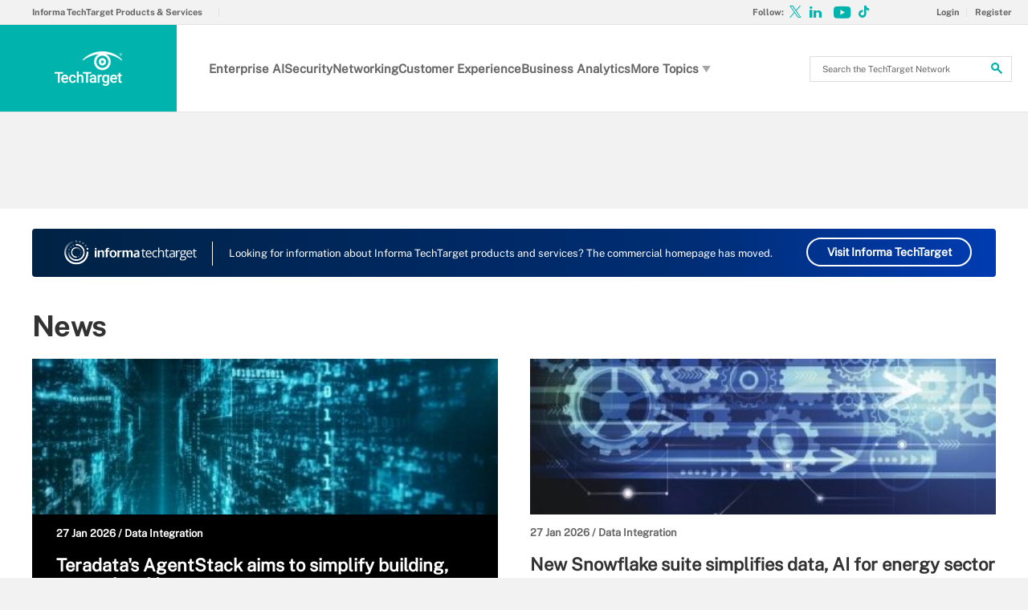

--- FILE ---
content_type: text/html;charset=UTF-8
request_url: https://www.techtarget.com/
body_size: 22382
content:
<!DOCTYPE html>

<!--[if gt IE 8]><!--><html class="no-js gt-ie8" dir="ltr" lang="en"><!--<![endif]-->
<head>
	<link rel="dns-prefetch" href="https://s.dpmsrv.com/"/>
<link rel="dns-prefetch" href="https://cdn.doubleverify.com/"/>
<link rel="dns-prefetch" href="https://cdn.optimizely.com/"/>
<link rel="dns-prefetch" href="https://www.googletagmanager.com/"/>
<link rel="dns-prefetch" href="https://pagead2.googlesyndication.com/"/>
<link rel="dns-prefetch" href="https://securepubads.g.doubleclick.net/"/>
<link rel="dns-prefetch" href="https://static.chartbeat.com/"/>



    <link rel='preload' href='/rms/ux/responsive/fonts/PublicSans-Regular.woff2' as='font' type='font/woff2' crossorigin>
<meta charset="utf-8" />
			<meta http-equiv="X-UA-Compatible" content="IE=edge,chrome=1" />
			<title>TechTarget - Global Network of Information Technology Websites and Contributors</title>
			<meta name="viewport" content="width=device-width,initial-scale=1" />
			<meta name="robots" content="noodp" />
			<link rel="canonical" href="https://www.techtarget.com/" />
			<meta name="google-site-verification" content="rZaq1jkHspRZlqJRwuEdqAuVm5wiEXePze_foZRIYqc" />
			<style def-inline type="text/css">
			@font-face{font-family:"Public Sans";src:url(/rms/ux/responsive/fonts/PublicSans-Regular.woff2) format("woff2"),url(/rms/ux/responsive/fonts/PublicSans-Regular.ttf) format("truetype");font-weight:400;font-style:normal;font-display:swap}@font-face{font-family:"Public Sans Bold";src:url(/rms/ux/responsive/fonts/PublicSans-Bold.woff2) format("woff2"),url(/rms/ux/responsive/fonts/PublicSans-Bold.ttf) format("truetype");font-weight:400;font-style:normal;font-display:swap}article,aside,details,figcaption,figure,footer,header,hgroup,main,nav,section,summary{display:block}audio,canvas,video{display:inline-block;*display:inline;*zoom:1}audio:not([controls]){display:none;height:0}[hidden]{display:none}html{font-size:100%;-ms-text-size-adjust:100%;-webkit-text-size-adjust:100%}html,button,input,select,textarea{font-family:sans-serif}body{margin:0}a:active,a:hover{outline:0}h1{font-size:2em;margin:.67em 0}h2{font-size:1.5em;margin:.83em 0}h3{font-size:1.17em;margin:1em 0}h4{font-size:1em;margin:1.33em 0}h5{font-size:.83em;margin:1.67em 0}h6{font-size:.67em;margin:2.33em 0}abbr[title]{border-bottom:1px dotted}b,strong{font-weight:700}blockquote{margin:1em 40px}dfn{font-style:italic}hr{-moz-box-sizing:content-box;box-sizing:content-box;height:0}mark{background:#ff0;color:#000}p,pre{margin:1em 0}code,kbd,pre,samp{font-family:monospace,serif;_font-family:"courier new",monospace;font-size:1em}pre{white-space:pre;white-space:pre-wrap;word-wrap:break-word}q{quotes:none}q:before,q:after{content:"";content:none}small{font-size:80%}sub,sup{font-size:75%;line-height:0;position:relative;vertical-align:baseline}sup{top:-.5em}sub{bottom:-.25em}dl,menu,ol,ul{margin:1em 0}dd{margin:0 0 0 40px}menu,ol,ul{padding:0 0 0 40px}nav ul,nav ol{list-style:none;list-style-image:none}img{border:0;-ms-interpolation-mode:bicubic}svg:not(:root){overflow:hidden}figure{margin:0}form{margin:0}fieldset{border:1px solid silver;margin:0 2px;padding:.35em .625em .75em}legend{border:0;padding:0;white-space:normal;*margin-left:-7px}button,input,select,textarea{font-size:100%;margin:0;vertical-align:baseline;*vertical-align:middle}button,input{line-height:normal}button,select{text-transform:none}button,html input[type=button],input[type=reset],input[type=submit]{-webkit-appearance:button;cursor:pointer;*overflow:visible}button[disabled],html input[disabled]{cursor:default}input[type=checkbox],input[type=radio]{box-sizing:border-box;padding:0;*height:13px;*width:13px}input[type=search]{-webkit-appearance:textfield;-moz-box-sizing:content-box;-webkit-box-sizing:content-box;box-sizing:content-box}input[type=search]::-webkit-search-cancel-button,input[type=search]::-webkit-search-decoration{-webkit-appearance:none}button::-moz-focus-inner,input::-moz-focus-inner{border:0;padding:0}textarea{overflow:auto;vertical-align:top}table{border-collapse:collapse;border-spacing:0}.publicSans,.homepage-topics .homepage-topics-subtopics.open>ul>li,.header_v3 .header-logo .header-logo-mobile,.header_v2 .nav-links li.more-content .more-content-dropdown .nav-list-sublist li,.nav-list-item-searchsites .nav-list-item-header,.nav-list-item-all-sites .nav-list-item-header,input,body{font-family:"Public Sans",sans-serif;font-weight:400;font-style:normal}.publicSans-i{font-family:"Public Sans",sans-serif;font-weight:400;font-style:italic}.publicSans-m,.nav-list-item-header-type,.nav-list-item-header .view-all,.nav-list-sublist-header .view-all,.publicSans-b,#home.corporate #main-content.main-content #content-center.content-center>section.insights .inner>ul li a>span,#home.corporate #main-content.main-content #content-center.content-center>section.news .inner>ul li a>span,.trending-topics-items .trending-topics-item h4,.trending-topics-items .trending-topics-item h3,.homepage-topics ul li h5,.homepage-topics h3,.new-notable-home .nn-home-item h4,.new-notable-home .nn-home-item h3,.homepage-section .source,.homepage-section h2,.homepage-title,.header_v3 .nav-social .nav-social-item.title,.header_v3 .header-logo .header-logo-mobile span,.nav-list-sublist-header-topics,.nav-user-action,.nav-links,.nav-join-pro,.header-logo,.section-title,.splash-heading,.button{font-family:"Public Sans Bold",sans-serif;font-weight:400;font-style:normal}.clearfix:before,#home.corporate #main-content.main-content #content-center.content-center>section.insights .inner>ul li:first-child:before,#home.corporate #main-content.main-content #content-center.content-center>section.insights .inner>ul:before,#home.corporate #main-content.main-content #content-center.content-center>section.news .inner>ul:before,.content-columns:before,.clearfix:after,#home.corporate #main-content.main-content #content-center.content-center>section.insights .inner>ul li:first-child:after,#home.corporate #main-content.main-content #content-center.content-center>section.insights .inner>ul:after,#home.corporate #main-content.main-content #content-center.content-center>section.news .inner>ul:after,.content-columns:after{content:"";display:table}.clearfix:after,#home.corporate #main-content.main-content #content-center.content-center>section.insights .inner>ul li:first-child:after,#home.corporate #main-content.main-content #content-center.content-center>section.insights .inner>ul:after,#home.corporate #main-content.main-content #content-center.content-center>section.news .inner>ul:after,.content-columns:after{clear:both}.border-box,.nav-list-sublist-header-topics,.nav-list-item-header,.nav-list-sublist-header,.nav,.header-search-input{box-sizing:border-box}.link-teal,.header_v3 .nav-social .nav-social-item a{color:#00b3ac}.link-teal:hover,.header_v3 .nav-social .nav-social-item a:hover{color:#006860}.link-blue,.nav-join-pro{color:#008bc1}.link-blue:hover,.nav-join-pro:hover{color:#005272}.link-blue-l{color:#00b9d8}.link-blue-l:hover{color:#005272}.link-teal-new,.trending-topics-items .trending-topics-item h3 a,.indentfix li a,.default-list li a,.main-content .content-columns .content-center .section>ul li a,p a{color:teal}.link-teal-new:hover,.trending-topics-items .trending-topics-item h3 a:hover,.indentfix li a:hover,.default-list li a:hover,.main-content .content-columns .content-center .section>ul li a:hover,p a:hover{color:#323232}.link-teal-new-on-gray{color:#007a76}.link-teal-new-on-gray:hover{color:#000}.link-blue-new,.nav-links li a,#content-body p a,li[type=disc] a,.noindent li a,table a,table .indentfix li a,table .indentfix li.indentfix a,li.indentfix a,.default-list li a,.main-content .content-columns .content-center #content-body .section>ul.default-list li a,.definition-link{color:#007cad}.link-blue-new:hover,.nav-links li a:hover,#content-body p a:hover,li[type=disc] a:hover,.noindent li a:hover,table a:hover,table .indentfix li a:hover,li.indentfix a:hover,.default-list li a:hover,.main-content .content-columns .content-center #content-body .section>ul.default-list li a:hover,.definition-link:hover{color:#005272}body{font-size:15px;color:#323232;min-width:320px;background:#f2f2f2;position:relative;z-index:320}@media (min-width:640px){body{z-index:640}}@media (min-width:960px){body{z-index:960}}@media (min-width:1280px){body{z-index:1280}}a{text-decoration:none;color:inherit;transition:color .2s}p{font-size:15px;line-height:1.53em;color:#666;margin:1.5em 0}@media (min-width:640px){p{font-size:16px;line-height:1.75em}}@media (min-width:960px){p{font-size:17px;line-height:1.71em}}@media (min-width:1280px){p{font-size:18px;line-height:1.67em}}i{font-style:normal}ul{margin:0;padding:0}button{border:0;background:0}.button{font-size:13px;line-height:50px;letter-spacing:-.02em;text-align:center;color:#fff;height:50px;border-radius:3px;transition:background-color .2s}.blue-button{background:#007cad}.blue-button:hover{background:#005272}.teal-button{background:teal}.teal-button:hover{background:#323232}.black-button{background:#323232}.black-button:hover{background:#000}.primaryButton{background-color:teal;padding:10px 30px}.icon{position:relative}.site-container.fixed{position:fixed;width:100%;top:0}.main-content{margin:20px 20px 0;background:#fff;position:relative;z-index:2}@media (min-width:960px){.main-content{width:800px;margin:10px auto 0;padding:0 40px}}@media (min-width:1280px){.main-content{width:1120px}}.main-content.ads-by-google{z-index:auto}@media (min-width:960px){.content-left{width:170px;padding-top:50px;position:relative;float:left;clear:left}}@media (min-width:1280px){.content-left{width:200px}}@media (min-width:960px){.locking-full-bar{width:170px}}@media (min-width:1280px){.locking-full-bar{width:200px}}.content-center{position:relative;margin:0 20px}@media (min-width:640px){.content-center{margin:0 40px}}@media (min-width:960px){.content-center{width:590px;margin:0 0 0 40px;float:left}}@media (min-width:1280px){.content-center{width:640px}}@media (min-width:1280px){.content-right{float:left;width:200px;margin-left:40px}}.top-gradient-bar{width:100%;background-size:cover;min-height:10px;margin-bottom:20px}@media (min-width:640px){.top-gradient-bar{min-height:20px}}@media (min-width:960px){.top-gradient-bar{width:880px;height:29px;margin:0 -40px -29px}}@media (min-width:1280px){.top-gradient-bar{width:1200px;height:40px;margin-bottom:-40px}}.top-gradient-bar{background:#0b7686;background:linear-gradient(to right,#0b7686 0,#0b7686 1%,#3cab9a 40%,#176584 100%)}.definition-link{margin-right:-.2em}.definition-link .icon{font-size:1.5em;top:.15em}.show-more{color:#666;cursor:pointer;transition:color .2s}.show-more:hover{color:#323232}::-webkit-input-placeholder{color:#666}:-moz-placeholder{color:#666}::-moz-placeholder{color:#666;opacity:1}:-ms-input-placeholder{color:#666}.indentfix,.default-list,.main-content .content-columns .content-center .section>ul{margin:0 0 20px 25px;padding:0}.indentfix li,.default-list li,.main-content .content-columns .content-center .section>ul li{font-size:15px;color:#666;margin:10px 0}@media (min-width:640px){.indentfix li,.default-list li,.main-content .content-columns .content-center .section>ul li{font-size:16px;line-height:1.75em}}@media (min-width:960px){.indentfix li,.default-list li,.main-content .content-columns .content-center .section>ul li{font-size:17px;line-height:1.71em}}@media (min-width:1280px){.indentfix li,.default-list li,.main-content .content-columns .content-center .section>ul li{font-size:18px;line-height:1.67em}}.indentfix li a.button,.default-list li a.button,.main-content .content-columns .content-center .section>ul li a.button{color:#fff}.indentfix li a.button:hover,.default-list li a.button:hover,.main-content .content-columns .content-center .section>ul li a.button:hover{color:#fff}li.indentfix{font-size:15px;color:#666;margin:10px 0}@media (min-width:640px){li.indentfix{font-size:16px;line-height:1.75em}}@media (min-width:960px){li.indentfix{font-size:17px;line-height:1.71em}}@media (min-width:1280px){li.indentfix{font-size:18px;line-height:1.67em}}li.indentfix table{margin-right:30px}.extra-info-inner .indentfix li,.extra-info-inner .default-list li,.extraInfo .indentfix li,.extraInfo .default-list li,.sidebar .indentfix li,.sidebar .default-list li{font-size:13px}table{color:#666}table td{vertical-align:top}table td .nav{padding:0}table .indentfix{margin:0 0 20px 25px;padding:0}table .indentfix li,table .indentfix li.indentfix{font-size:15px;color:#666;margin:10px 0}@media (min-width:640px){table .indentfix li,table .indentfix li.indentfix{font-size:16px;line-height:1.75em}}@media (min-width:960px){table .indentfix li,table .indentfix li.indentfix{font-size:17px;line-height:1.71em}}@media (min-width:1280px){table .indentfix li,table .indentfix li.indentfix{font-size:18px;line-height:1.67em}}@media (min-width:640px){table{font-size:16px;line-height:1.75em}}@media (min-width:960px){table{font-size:17px;line-height:1.71em}}@media (min-width:1280px){table{font-size:18px;line-height:1.67em}}pre{background-color:#eee;padding:10px;white-space:pre;word-wrap:break-word;overflow:auto;max-height:300px;width:100%;box-sizing:border-box;clear:both}@media (min-width:640px){pre{max-height:600px}}.code-toolbar{clear:both}.content-center img{max-width:600px}.hidden{display:none}.paywall{display:none!important}.grecaptcha-badge{visibility:hidden;z-index:2}img[alt]{font-size:8px;color:#666}.inline-block{display:inline-block}#sp_privacy_manager_container{z-index:9999999999999!important}html.sp-pm-open{margin-top:0!important}#cmp-banner{position:fixed;bottom:0;right:0;z-index:100}@media (min-width:960px){#cmp-banner{bottom:20px}}#cmp-banner:empty{display:none}#gpcBannerContainer{position:fixed;bottom:20px;left:20px;background:#f2f2f2;padding:10px 20px;border:1px solid #666;border-radius:20px;font-size:16px;color:#323232;z-index:9999999999}body .content-center .section>div:not(#inlineRegistrationWrapper):not(.imagecaption){color:#666}@media (min-width:640px){body .content-center .section>div:not(#inlineRegistrationWrapper):not(.imagecaption){font-size:16px}}@media (min-width:960px){body .content-center .section>div:not(#inlineRegistrationWrapper):not(.imagecaption){font-size:17px}}@media (min-width:1280px){body .content-center .section>div:not(#inlineRegistrationWrapper):not(.imagecaption){font-size:18px}}.alignLeft{float:none}.alignRight{float:none}.color1,.color2{background-color:#666}table .colorback{background-color:#666;color:#fff}table .colorback p{color:#fff}table .colorback td{padding:5px}table .colorSuperLite{background-color:#efefef}u{text-decoration:none!important}.noindent{margin:0 0 20px 25px;padding:0}.noindent li{font-size:15px;color:#666;margin:10px 0}@media (min-width:640px){.noindent li{font-size:16px;line-height:1.75em}}@media (min-width:960px){.noindent li{font-size:17px;line-height:1.71em}}@media (min-width:1280px){.noindent li{font-size:18px;line-height:1.67em}}li[type=disc]{font-size:15px;color:#666;margin:10px 0}@media (min-width:640px){li[type=disc]{font-size:16px;line-height:1.75em}}@media (min-width:960px){li[type=disc]{font-size:17px;line-height:1.71em}}@media (min-width:1280px){li[type=disc]{font-size:18px;line-height:1.67em}}.imagecaption{clear:both;text-align:left}.imagecaption.alignRight{float:right;margin:0 0 30px 40px}.imagecaption.alignLeft{float:left;margin:0 40px 30px 0}.imagecaption img{display:block;margin:5px 0}.content-center .section>div.imagecaption,.imagecaption{font-size:13px;color:#666}i{font-style:italic}i.icon{font-style:normal}.section{padding-top:10px;margin-top:50px}.section-title,.splash-heading{font-size:18px;line-height:1.22em;margin-top:21px;margin-bottom:-3px;position:relative}@media (min-width:640px){.section-title,.splash-heading{font-size:24px;line-height:1.08em;margin-top:28px;margin-bottom:30px}}@media (min-width:960px){.section-title,.splash-heading{font-size:28px;line-height:1.21em}}@media (min-width:1280px){.section-title,.splash-heading{font-size:30px}}.section-title .icon,.splash-heading .icon{font-size:35px;color:teal;position:absolute}@media (min-width:640px){.section-title .icon,.splash-heading .icon{font-size:48px}}@media (min-width:960px){.section-title .icon,.splash-heading .icon{font-size:53px}}#site-container .vgn-ext-region,#site-container .vgn-ext-component{min-height:0!important;min-width:0!important;position:static!important;word-wrap:normal!important}.visuallyhidden{border:0;clip:rect(0 0 0 0);height:1px;margin:-1px;overflow:hidden;padding:0;position:absolute;width:1px}@media only screen and (-webkit-min-device-pixel-ratio:1.5),only screen and (-o-min-device-pixel-ratio:3/2),only screen and (min--moz-device-pixel-ratio:1.5),only screen and (min-device-pixel-ratio:1.5){.replace_2x{font-size:1px}}#anchor{top:-150px;position:relative}.header{min-width:320px;width:100%;height:60px;background-color:#00b3ac;position:relative;z-index:100}@media (min-width:960px){.header{height:140px;padding-bottom:10px;background:#fff;z-index:auto}}.header-logo{font-size:12px;text-decoration:none;color:#fff;height:60px;position:absolute;left:60px;right:60px;margin:0 auto;text-align:center;top:0}@media (min-width:640px){.header-logo{font-size:16px}}@media (min-width:960px){.header-logo{width:120px;height:89px;margin:0;border-top:1px solid #e3e3e3;background:#00b3ac;top:50px;bottom:10px;left:0}}.header-logo.mobile-link{display:block}@media (min-width:960px){.header-logo.mobile-link{display:none}}.header-logo.desktop-link{display:none}@media (min-width:960px){.header-logo.desktop-link{display:block;background:#00b3ac}}@media (min-width:960px){.header-logo.desktop-link:after{content:"";width:1px;position:absolute;left:113px;top:18px;height:50px;border-right:1px solid #42c7c1}}.header-logo.desktop-link img{display:none}.header-logo-mobile{position:relative;top:20px}@media (min-width:960px){.header-logo-mobile{display:none}}.header-logo-desktop{width:84px;height:44px;display:none}@media (min-width:960px){.header-logo-desktop{position:relative;top:20px;left:15px;display:block;border-right:1px solid #42c7c1;margin:-3px 0;padding:3px 20px 3px 0}}.header-logo-small{display:none}.header-search-toggle{width:60px;height:60px;border-left:1px solid #6AC4C0;background-color:#00b3ac;position:absolute;top:0;right:0}@media (min-width:960px){.header-search-toggle{width:70px;height:90px;border:0;background-color:transparent;top:auto;bottom:10px;z-index:4}}.header-search-toggle.selected{background-color:#015944}@media (min-width:960px){.header-search-toggle.selected{background-color:transparent}}.header-search-toggle>.icon{font-size:45px;color:#fff;transition:color .2s}@media (min-width:960px){.header-search-toggle>.icon{color:#00b3ac;position:absolute;right:12px;top:22px}}@media (min-width:960px){.header-search-toggle:hover>.icon{color:#c6c2bf}}@media (min-width:960px){.form-open.header-search-toggle{width:70px!important}}.header-search{z-index:999999;width:100%;position:absolute;top:60px;right:0;display:none}@media (min-width:960px){.header-search{top:51px}}@media (min-width:1280px){.header-search{display:block}}.header-search span.placeholder{font-size:15px;line-height:50px;color:#666}@media (min-width:640px){.header-search span.placeholder{font-size:18px}}@media (min-width:960px){.header-search span.placeholder{font-size:24px;line-height:80px!important}}.header-search-input{font-size:15px;line-height:50px;color:#666;width:100%;height:50px;padding:0 20px;border:0;border-bottom:1px solid #E7E8E9}@media (min-width:640px){.header-search-input{font-size:18px}}@media (min-width:960px){.header-search-input{font-size:24px;height:89px;border-bottom:0}}.header-search-input:focus{color:#323232}.header-search-input::-ms-clear{display:none}.nav-toggle{width:60px;height:60px;border-right:1px solid #6AC4C0;background-color:#00b3ac}@media (min-width:960px){.nav-toggle{display:none}}.nav-toggle.selected{background-color:#015944}.nav-toggle>.icon{font-size:37px;color:#fff;top:1px}.nav{width:100%;border-bottom:1px solid #e3e3e3;background:#fff;position:absolute;top:60px;left:0;display:none}@media (min-width:960px){.nav{padding:50px 0 0 120px;border-bottom:0;position:static;display:block}}.nav-join-pro{font-size:11px;line-height:50px;height:50px;padding-left:20px;display:block}@media (min-width:640px){.nav-join-pro{font-size:12px}}@media (min-width:960px){.nav-join-pro{display:none}}.nav-join-pro span{display:inline-block;width:120px;vertical-align:middle;line-height:normal}@media (min-width:640px){.nav-join-pro span{width:63%}}.nav-links{z-index:1;font-size:11px;margin:5px 0 0;padding:10px 20px;border-top:1px solid #e3e3e3}@media (min-width:960px){.nav-links{height:50px;margin:0;padding:0 20px;position:absolute;top:0;left:15px;padding-left:0;border-top:0;background-color:#fff;z-index:10}}.nav-links ul{clear:both;overflow:hidden}.nav-links li{float:left;line-height:30px}@media (min-width:960px){.nav-links li{line-height:50px;padding:0}}.nav-links li:last-child a{border:0}.nav-links li:nth-child(3){float:left}.nav-links li a{border-right:1px solid #e3e3e3;text-transform:uppercase;padding-right:10px;margin-right:10px}.nav-user{font-size:11px;line-height:50px;height:50px;position:absolute;right:20px;top:0;z-index:1}@media (min-width:640px){.nav-user{font-size:12px}}@media (min-width:960px){.nav-user{right:206px}}.nav-user-name{color:#666;padding:0 10px 0 0;border-right:1px solid #e3e3e3}@media (min-width:640px){.nav-user-name{padding-right:15px}}.nav-user-action{text-transform:uppercase;color:teal;padding-left:8px;cursor:pointer;transition:color .2s}@media (min-width:640px){.nav-user-action{padding-left:13px}}.nav-user-action:hover{color:#323232}.nav-user-action.cookies{border-left:1px solid #e3e3e3;padding-left:10px;margin-left:8px}@media (min-width:640px){.nav-user-action.cookies{padding-left:15px;margin-left:13px}}.nav-list{border-top:1px solid #e3e3e3}.nav-list-item{border-bottom:1px solid #e3e3e3}@media (min-width:960px){.nav-list-item{width:175px;height:89px;border-bottom:0;border-right:1px solid #e3e3e3;position:relative;z-index:9}}@media (min-width:1280px){.nav-list-item{width:200px}}.nav-list-item.selected{background-color:#f2f2f3}@media (min-width:960px){.nav-list-item.selected{background-color:transparent}}.nav-list-item.selected .nav-list-item-header,.nav-list-item.selected .nav-list-sublist-header{border-bottom:1px solid #e7e8e9}@media (min-width:960px){.nav-list-item.selected .nav-list-item-header,.nav-list-item.selected .nav-list-sublist-header{border:0}}.nav-list-item.selected .nav-list-item-header>.icon-arrow-down:before,.nav-list-item.selected .nav-list-sublist-header>.icon-arrow-down:before{content:"3"}.nav-list-item.selected .nav-list-item-dropdown{display:block}.nav-list-item-border{border-bottom:1px solid #e3e3e3;z-index:999998}.nav-list-item-header,.nav-list-sublist-header{font-size:13px;line-height:50px;color:teal;height:50px;margin:0 20px;position:relative;cursor:pointer}@media (min-width:640px){.nav-list-item-header,.nav-list-sublist-header{font-size:14px}}@media (min-width:960px){.nav-list-item-header,.nav-list-sublist-header{margin:0}}.nav-list-item-header .icon,.nav-list-sublist-header .icon{color:#4e4e4e;position:absolute;top:18px;right:0}@media (min-width:960px){.nav-list-item-header .icon,.nav-list-sublist-header .icon{font-size:20px;top:33px;right:20px;transition:color .2s}}.nav-list-item-header .view-all,.nav-list-sublist-header .view-all{font-size:9px;text-transform:uppercase;color:#666;padding-right:27px;position:absolute;top:16px;right:5px;cursor:pointer;transition:color .2s}@media (min-width:960px){.nav-list-item-header .view-all,.nav-list-sublist-header .view-all{top:17px}}.nav-list-item-header .view-all .icon,.nav-list-sublist-header .view-all .icon{font-size:20px;color:#666;top:0}@media (min-width:960px){.nav-list-item-header .view-all .icon,.nav-list-sublist-header .view-all .icon{right:0}}.nav-list-item-header .view-all:hover,.nav-list-sublist-header .view-all:hover{color:#323232}.nav-list-item-header .view-all:hover .icon,.nav-list-sublist-header .view-all:hover .icon{color:#323232}.nav-list-item-header{line-height:16px}@media (min-width:960px){.nav-list-item-header{height:89px;margin:0}}.nav-list-item-header .icon-navigation-detail,.nav-list-item-header .icon-navigation-arrow{display:none}.nav-list-item-header:hover .icon{color:#00b3ac}.nav-list-item-header-type{font-size:12px;letter-spacing:.1em;text-transform:uppercase;color:#323232;position:absolute;top:10px;left:14px;display:none}@media (min-width:960px){.nav-list-item-header-type{display:block}}.nav-list-item-header-title{height:50px;display:table-cell;vertical-align:middle}@media (min-width:960px){.nav-list-item-header-title{width:110px;height:89px;padding:0 50px 0 15px}}@media (min-width:1280px){.nav-list-item-header-title{width:135px}}.nav-list-item-dropdown{max-height:135px;overflow:auto;display:none;box-shadow:inset 0 -10px 5px -5px #c6c2bf}@media (min-width:960px){.nav-list-item-dropdown{max-height:none;padding:20px;border:1px solid #e3e3e3;border-top:0;background-color:#fff;position:absolute;top:89px;left:0;overflow:visible;box-shadow:none}}.nav-list-item-jscroll{overflow:hidden}@media (min-width:960px){.nav-list-item-jscroll{overflow:auto}}.nav-list-parent-topics{display:none;cursor:pointer}.nav-list-sublist-header.nav-list-sublist-header-gray{font-size:13px;color:#666}.nav-list-sublist{padding:10px 0;border-top:1px solid #fff}.nav-list-sublist-item,.nav-list-sublist-link{font-size:11px;color:#666;padding:9px 20px}@media (min-width:640px){.nav-list-sublist-item,.nav-list-sublist-link{font-size:13px}}@media (min-width:960px){.nav-list-sublist-item,.nav-list-sublist-link{padding:9px 0}}.nav-list-sublist-item:hover,.nav-list-sublist-link:hover{color:#000}.nav-list-sublist-item.sponsored,.nav-list-sublist-link.sponsored{color:#007cad}.nav-list-sublist-item.sponsored:hover,.nav-list-sublist-link.sponsored:hover{color:#005272}@media (min-width:960px){.nav-list-item-searchsites,.nav-list-item-all-sites{width:240px}}.nav-list-item-searchsites .nav-list-item-header,.nav-list-item-all-sites .nav-list-item-header{font-size:14px}@media (min-width:640px){.nav-list-item-searchsites .nav-list-item-header,.nav-list-item-all-sites .nav-list-item-header{font-size:16px}}@media (min-width:960px){.nav-list-item-searchsites .nav-list-item-header,.nav-list-item-all-sites .nav-list-item-header{font-size:17px;line-height:22px;color:#fff;font-weight:700;background-color:#00b3ac}}.nav-list-item-searchsites .nav-list-item-header a,.nav-list-item-all-sites .nav-list-item-header a{display:block}@media (min-width:960px){.nav-list-item-searchsites .nav-list-item-header .icon,.nav-list-item-all-sites .nav-list-item-header .icon{color:#fff;top:34px;right:10px}}.nav-list-item-searchsites .nav-list-item-header .icon:hover,.nav-list-item-all-sites .nav-list-item-header .icon:hover{color:#00b3ac}@media (min-width:960px){.nav-list-item-searchsites .nav-list-item-header-title,.nav-list-item-all-sites .nav-list-item-header-title{width:190px}}@media (min-width:960px){.nav-list-item-searchsites .nav-list-item-dropdown,.nav-list-item-all-sites .nav-list-item-dropdown{left:-120px;width:318px;padding:20px;margin:0}}.nav-list-item-searchsites .nav-list-item-header .icon:hover{color:#323232}.nav-list-item-searchsites .nav-list-item-header.searchdatacenteres .icon-arrow-down{display:none}.nav-list-item-all-sites .nav-list-item-jscroll .nav-list-child-sites:first-child{display:none}.nav-list-item-all-sites .nav-list-item-jscroll .nav-list-parent-sites{display:block}.nav-list-item-all-sites .nav-list-child-sites{display:none}.nav-list-item-all-sites .nav-list-parent-sites{cursor:pointer}@media (min-width:960px){.nav-list-item-topics{position:absolute;left:360px;top:51px}}@media (min-width:960px){.nav-list-item-topics .nav-list-item-dropdown{width:311px;padding:20px;left:-1px}}@media (min-width:1280px){.nav-list-item-topics .nav-list-item-dropdown{width:361px}}.nav-list-item-topics .nav-list-item-dropdown.infotype .nav-list-item-jscroll .nav-list-child-topics:first-child{display:none}.nav-list-item-topics .nav-list-item-dropdown.infotype .nav-list-item-jscroll .nav-list-parent-topics{display:block}.nav-list-item-topics .nav-list-child-topics{position:relative}.nav-list-sublist-header-topics{cursor:auto;line-height:20px;width:100%;height:50px;padding:0 90px 0 20px;display:table-cell;vertical-align:middle}@media (min-width:960px){.nav-list-sublist-header-topics{padding-left:0}}.nav-list-child-topics{display:none}.nav-list-item-jscroll .nav-list-child-topics:first-child{display:block}@media (min-width:960px){.nav-list-item-sections{position:absolute;left:536px;top:51px}}@media (min-width:1280px){.nav-list-item-sections{left:561px}}@media (min-width:960px){.nav-list-item-sections .nav-list-item-dropdown{width:311px;padding:20px;margin:0;left:-177px}}@media (min-width:1280px){.nav-list-item-sections .nav-list-item-dropdown{width:361px;left:-202px}}.desktop-fixed-search{display:none}.nav-social{text-align:center;height:60px}@media (min-width:960px){.nav-social{height:50px;padding-left:15px;border-left:1px solid #e3e3e3;position:absolute;top:0;right:12px}}.nav-social-item{margin:0 1px;display:inline-block}.nav-social-item a{color:#666}.nav-social-item a:hover{color:#00b3ac}.nav-social-item .icon{font-size:35px;line-height:60px;top:2px}@media (min-width:960px){.nav-social-item .icon{line-height:50px}}.header_v2 .nav-links{display:none}@media (min-width:640px){.header_v2 .nav-links{display:block}}@media (min-width:960px){.header_v2 .nav-links{padding-right:10px}}@media (min-width:960px){.header_v2 .nav-links li:first-child{border-right:1px solid #e3e3e3;margin-right:10px;padding-right:10px}}@media (min-width:960px) and (min-width:1280px){.header_v2 .nav-links li:first-child{margin-right:15px;padding-right:15px}}.header_v2 .nav-links li:first-child a{border-right:1px solid #e3e3e3;padding-right:10px;margin-right:10px}@media (min-width:960px){.header_v2 .nav-links li:first-child a{border:0;padding-right:0;margin-right:0}}@media (min-width:960px){.header_v2 .nav-links li:last-child a{padding-right:0;margin-right:0}}.header_v2 .nav-links li.more-content{display:none;margin-right:10px;padding-right:10px;border-right:1px solid #e3e3e3}@media (min-width:1280px){.header_v2 .nav-links li.more-content{margin-right:15px;padding-right:15px}}@media (min-width:960px){.header_v2 .nav-links li.more-content{display:block}}.header_v2 .nav-links li.more-content .icon-arrow-down{right:-2px;display:inline-block;min-width:11px}.header_v2 .nav-links li.more-content .more-content-dropdown{background-color:#fff;border:1px solid #e3e3e3;border-top:0;display:none;margin-left:-6px;margin-top:0;position:absolute;width:118px;padding-top:0}@media (min-width:1280px){.header_v2 .nav-links li.more-content .more-content-dropdown{margin-left:-11px;width:125px}}.header_v2 .nav-links li.more-content .more-content-dropdown .nav-list-sublist{padding:0 5px 10px}.header_v2 .nav-links li.more-content .more-content-dropdown .nav-list-sublist li{border-right:0;color:#008bc1;cursor:pointer;height:auto;line-height:15px;margin-right:0;padding:0;width:108px;font-size:13px;margin-bottom:5px;transition:background-color .2s}@media (min-width:1280px){.header_v2 .nav-links li.more-content .more-content-dropdown .nav-list-sublist li{width:117px}}.header_v2 .nav-links li.more-content .more-content-dropdown .nav-list-sublist li:hover{background-color:#007cad}.header_v2 .nav-links li.more-content .more-content-dropdown .nav-list-sublist li:hover a{color:#fff}.header_v2 .nav-links li.more-content .more-content-dropdown .nav-list-sublist li a{text-transform:none;padding:5px;display:block}.header_v2 .nav-links li.more-content.hovered .more-content-dropdown{display:block}.header_v2 .nav-links li.more-content a{border:0;padding-right:0;margin-right:0}@media (min-width:960px){.header_v2 .nav-user{right:153px;padding-right:15px}}.header_v2 .nav-user a:first-child .nav-user-action,.header_v2 .nav-user .icon{border-right:0;padding-right:7px;margin-right:-5px}@media (min-width:960px){.header_v2 .nav-user a:first-child .nav-user-action,.header_v2 .nav-user .icon{padding-right:5px}}@media (min-width:1280px){.header_v2 .nav-user a:first-child .nav-user-action,.header_v2 .nav-user .icon{padding-right:10px}}.header_v2 .nav-user .icon{color:teal;border-right:1px solid #e3e3e3}.header_v2 .nav-user .register{border-left:1px solid #e3e3e3;padding-left:10px;margin-left:5px;color:#fff;transition:background-color .2s}@media (min-width:960px){.header_v2 .nav-user .register{padding-left:7px}}@media (min-width:1280px){.header_v2 .nav-user .register{padding-left:15px}}.header_v2 .nav-user .register:hover span{background-color:#323232}.header_v2 .nav-user .register span{padding:5px 13px;margin:0;border:0;background-color:teal;color:#fff;transition:background-color .2s}@media (min-width:960px){.header_v2 .nav-user .register span{padding:5px 10px}}@media (min-width:1280px){.header_v2 .nav-user .register span{padding:5px 13px}}.header_v2 .nav-social{right:10px}.header_v2 .nav-social .nav-social-item{margin:0;min-width:28px}.header_v2 .nav-social .nav-social-item .icon{font-size:28px;color:#00b3ac;transition:color .2s}.header_v2 .nav-social .nav-social-item .icon:hover{color:#006860}.header_v2 .nav-social .nav-social-item .icon.x_logo{font-size:15px;top:-4px;left:-2px}.header_v2 .nav-social .nav-social-item.title{font-size:12px;color:#666;margin-right:5px}.header_v2 .nav-list-item.hovered .nav-list-item-dropdown{display:block}.header_v2 .nav-list-item-searchsites{width:189px;display:none}@media (min-width:960px){.header_v2 .nav-list-item-searchsites{display:block}}@media (min-width:960px){.header_v2 .nav-list-item-topics{left:309px;width:200px;border-right:0}}@media (min-width:960px){.header_v2 .nav-list-item-topics .nav-list-item-header{padding:10px 0 0 20px}}@media (min-width:960px){.header_v2 .nav-list-item-topics .nav-list-item-header .icon{top:10px;right:115px;font-size:15px}}.header_v2 .nav-list-item-topics .nav-list-item-header .nav-list-item-header-type{position:static}@media (min-width:960px){.header_v2 .nav-list-item-topics .nav-list-item-header .nav-list-item-header-title{padding:0 20px 0 0;display:block;height:49px;width:auto;overflow:hidden;border-right:1px solid #e3e3e3}}@media (min-width:960px){.header_v2 .nav-list-item-topics .nav-list-item-dropdown{width:280px;padding:0}}@media (min-width:960px){.header_v2 .nav-list-item-sections{left:535px;width:200px;border-right:0}}@media (min-width:960px){.header_v2 .nav-list-item-sections .nav-list-item-header{padding:10px 0 0}}@media (min-width:960px){.header_v2 .nav-list-item-sections .nav-list-item-header .icon{top:10px;right:105px;font-size:15px}}.header_v2 .nav-list-item-sections .nav-list-item-header .nav-list-item-header-type{position:static}@media (min-width:960px){.header_v2 .nav-list-item-sections .nav-list-item-header .nav-list-item-header-title{padding:0 20px 0 0;display:block;height:49px;width:165px;overflow:hidden}}@media (min-width:1280px){.header_v2 .nav-list-item-sections .nav-list-item-header .nav-list-item-header-title{width:auto}}@media (min-width:960px){.header_v2 .nav-list-item-sections .nav-list-item-dropdown{left:-27px;width:280px}}.header_v2 .nav-list-item-header-type{color:#666}@media (min-width:960px){.header_v2 .nav-list-item-dropdown{padding:0}.header_v2 .nav-list-item-dropdown .nav-list-sublist{padding:0}.header_v2 .nav-list-item-dropdown .nav-list-sublist li{font-size:14px;margin:0 10px 10px;padding:5px 10px;transition:color .2s;transition:background-color .2s}.header_v2 .nav-list-item-dropdown .nav-list-sublist li:hover{color:#fff;background-color:teal}.header_v2 .nav-list-item-dropdown .nav-list-sublist li a{word-wrap:break-word;display:block}}@media (min-width:960px){.header_v2 .nav-list-item-dropdown.nav-list-sublist{padding:0}.header_v2 .nav-list-item-dropdown.nav-list-sublist li{font-size:14px;margin:0 10px 10px;padding:5px 10px;transition:color .2s;transition:background-color .2s}.header_v2 .nav-list-item-dropdown.nav-list-sublist li:hover{color:#fff;background-color:teal}.header_v2 .nav-list-item-dropdown.nav-list-sublist li a{word-wrap:break-word;display:block}}.header_v2 .nav-list-sublist-item.view-all{color:teal}.header_v2 .header-search{top:60px}@media (min-width:960px){.header_v2 .header-search{display:block!important;right:57px;top:73px;max-width:450px}}@media (min-width:1280px){.header_v2 .header-search{width:555px;top:71px}}@media (min-width:960px){.header_v2 .header-search .header-search-toggle{display:none}}.header_v2 .header-search-input{font-size:13px;height:45px;background-color:#fff;color:#666;border-bottom:1px solid #c6c2bf;line-height:normal}@media (min-width:640px){.header_v2 .header-search-input{font-size:15px}}@media (min-width:960px){.header_v2 .header-search-input{border:2px solid #f2f2f2;padding:0 14px}}@media (min-width:1280px){.header_v2 .header-search-input{padding:0 20px;font-size:17px}}.header_v2 .header-search-input:focus{color:#323232;outline:0}.header_v2 .header-search-input::-webkit-input-placeholder{color:#666}.header_v2 .header-search-input:-moz-placeholder{color:#666}.header_v2 .header-search-input::-moz-placeholder{color:#666}.header_v2 .header-search-input:-ms-input-placeholder{color:#666}@media (min-width:960px){.header_v2 .header-search-toggle{display:none}}.header_v2 .header-search-submit{width:60px;height:60px;border-left:1px solid #6AC4C0;background-color:#00b3ac;position:absolute;top:0;right:0;display:none;transition:background-color .2s}@media (min-width:960px){.header_v2 .header-search-submit{width:45px;height:45px;border:0;z-index:4;right:-45px;display:block}}.header_v2 .header-search-submit:focus{outline:0}.header_v2 .header-search-submit.selected{background-color:#015944}@media (min-width:960px){.header_v2 .header-search-submit.selected{background-color:transparent}}.header_v2 .header-search-submit>.icon{font-size:45px;color:#fff;transition:color .2s}@media (min-width:960px){.header_v2 .header-search-submit>.icon{position:absolute;top:0;right:0}}@media (min-width:960px){.header_v2 .header-search-submit:hover{background-color:#006860}}@media (min-width:960px){.header_v2.fr .nav-user{right:231px}}.header_v2.fr .nav-user-action.cookies{padding-left:12px;margin-left:5px}@media (min-width:960px){.header_v2-keep-nav .header-search{max-width:450px}}.header_v2-keep-nav .nav-list-item.hovered .nav-list-item-dropdown{display:block}.header_v2 .nav-list-item-all-sites .nav-list-item-dropdown,.header_v2-keep-nav .nav-list-item-all-sites .nav-list-item-dropdown{padding:20px}.header_logged_in_icon{font-size:14px}@media (min-width:960px){.header_logged_in_icon{top:2px}}@media (min-width:960px){.nav-list-item-jscroll{max-height:500px}}.header_v2 .nav-social,.header_v2-keep-nav .nav-social{font-size:0;z-index:11;background-color:#fff}.header_v2 .nav-rss,.header_v2-keep-nav .nav-rss{border-right:0!important}.header_v2 .nav-user,.header_v2-keep-nav .nav-user{background-color:#fff;padding-left:10px;z-index:999999!important}@media (min-width:960px){.header_v2 .nav-links,.header_v2-keep-nav .nav-links{height:50px}}@media (min-width:960px){.header_v2 .nav-links>ul,.header_v2-keep-nav .nav-links>ul{height:50px}}.header_v2 .nav-list-item-all-sites.hovered .icon-arrow-down:before,.header_v2-keep-nav .nav-list-item-all-sites.hovered .icon-arrow-down:before{content:"3"}@media (min-width:960px){.header_v2 .nav-list-item-all-sites .nav-list-item-header .icon:hover,.header_v2-keep-nav .nav-list-item-header .icon:hover{color:#fff}}@media (min-width:960px){.header_v2 .nav-list-item-all-sites .nav-list-item-jscroll,.header_v2-keep-nav .nav-list-item-all-sites .nav-list-item-jscroll{height:270px;max-height:270px}}.header_v2-keep-nav .nav-social .nav-social-item .icon.x_logo{font-size:15px;top:-4px;left:-2px}.header.header_v2,.header.header_v2-keep-nav,.header{position:static;position:sticky;top:0;z-index:100}@media (min-width:960px){.header.header_v2,.header.header_v2-keep-nav,.header{top:-50px}}.header.header_v2 .header-search,.header.header_v2-keep-nav .header-search,.header .header-search{}@media (min-width:960px){.header.header_v2 .header-search,.header.header_v2-keep-nav .header-search,.header .header-search{width:60px}}@media (min-width:1000px){.header.header_v2 .header-search,.header.header_v2-keep-nav .header-search,.header .header-search{width:100px}}@media (min-width:1050px){.header.header_v2 .header-search,.header.header_v2-keep-nav .header-search,.header .header-search{width:150px}}@media (min-width:1100px){.header.header_v2 .header-search,.header.header_v2-keep-nav .header-search,.header .header-search{width:200px}}@media (min-width:1150px){.header.header_v2 .header-search,.header.header_v2-keep-nav .header-search,.header .header-search{width:250px}}@media (min-width:1200px){.header.header_v2 .header-search,.header.header_v2-keep-nav .header-search,.header .header-search{width:300px}}@media (min-width:1250px){.header.header_v2 .header-search,.header.header_v2-keep-nav .header-search,.header .header-search{width:350px}}@media (min-width:1280px){.header.header_v2 .header-search,.header.header_v2-keep-nav .header-search,.header .header-search{width:555px}}.header-leaderboard{height:70px;width:100%}@media (min-width:960px){.header-leaderboard{height:110px}}.header-leaderboard #leaderboard{height:90px;width:728px;left:0;right:0}@media (min-width:960px){#microsite .header.header_v2,#microsite .header.header_v2-keep-nav,#microsite .header{top:0}}#microsite .header-leaderboard,#microsite .cls-hlb-wrapper-mobile,#microsite .cls-hlb-wrapper-desktop{display:none}#micrositePromo .header-leaderboard,#micrositePromo .cls-hlb-wrapper-mobile,#micrositePromo .cls-hlb-wrapper-desktop,#article .header-leaderboard,#article .cls-hlb-wrapper-mobile,#article .cls-hlb-wrapper-desktop{display:none}.header_v2.es .nav-user{position:relative;right:-12px}@media (min-width:640px){.header_v2.es .nav-user{position:absolute;right:20px}}@media (min-width:960px){.header_v2.es .nav-user{right:135px}}.header_v2.es a.nav-join-pro{border-bottom:1px solid #e3e3e3}@media (min-width:640px){.header_v2.es a.nav-join-pro{border:0}}@media (min-width:960px){.header_v2.es .nav-list-item-header.searchdatacenteres .nav-list-item-header-title{padding-left:10px}}.header_v3{height:50px}@media (min-width:960px){.header_v3{height:140px;background:#fff;padding-bottom:0;top:-30px}}.header_v3 .header-logo{height:50px;left:50%;transform:translate(-50.1%,0);right:auto;width:calc(100% - 100px);display:flex;align-content:center;justify-content:center;align-items:center;text-align:left}@media (min-width:960px){.header_v3 .header-logo{left:0;transform:none;right:60px;width:120px;height:109px;top:30px;text-align:center;box-sizing:border-box}}.header_v3 .header-logo .header-logo-mobile{display:block;text-align:left;font-size:13px;border-left:1px solid #cef0ee;position:static;top:0;margin-left:15px;padding-left:15px}@media (min-width:960px){.header_v3 .header-logo .header-logo-mobile{display:none}}.header_v3 .header-logo .header-logo-mobile span{display:block;font-size:15px}.header_v3 .header-logo .header-logo-mobile .logo-search,.header_v3 .header-logo .header-logo-mobile .logo-1{font-weight:400;color:#fff;font-size:12px}.header_v3 .header-logo .header-logo-mobile .logo-2,.header_v3 .header-logo .header-logo-mobile .logo-3,.header_v3 .header-logo .header-logo-mobile .logo-4{display:inline-block;margin-right:3px}.header_v3 .header-logo .header-logo-mobile.searchvmware .logo-1{font-weight:700}.header_v3 .header-logo .header-logo-mobile.searchvmware .logo-2,.header_v3 .header-logo .header-logo-mobile.searchvmware .logo-3{display:inline-block}.header_v3 .header-logo svg#techtarget-logo{height:30px;width:55px}@media (min-width:960px){.header_v3 .header-logo svg#techtarget-logo{position:relative;top:auto;width:84px;height:44px}}.header_v3 .header-logo svg#techtarget-logo .cls-5,.header_v3 .header-logo svg#techtarget-logo path{fill:#fff}@media (min-width:960px){.header_v3 .header-logo:after{content:"";width:0;position:absolute;left:115px;top:30px;height:50px;border-right:1px solid #cef0ee}}.header_v3 .nav-toggle,.header_v3 .header-search-toggle{border:0;height:50px;width:50px;padding:0}@media (min-width:960px){.header_v3 .nav-toggle,.header_v3 .header-search-toggle{display:none}}.header_v3 .nav-toggle.selected,.header_v3 .header-search-toggle.selected{background-color:#00b3ac}.header_v3 .nav-toggle.selected .icon,.header_v3 .header-search-toggle.selected .icon{color:#fff}.header_v3 .nav-toggle .icon,.header_v3 .header-search-toggle .icon{color:teal;font-size:34px}.header_v3 .header-search-toggle .icon{font-size:37px;top:2px}.header_v3 .nav,.header_v3 .header-search{top:50px}.header_v3 .nav:before,.header_v3 .header-search:before{content:"";position:absolute;top:-9px;left:15px;border-left:10px solid transparent;border-right:10px solid transparent;border-bottom:10px solid #fff}@media (min-width:960px){.header_v3 .nav:before,.header_v3 .header-search:before{display:none}}.header_v3 .nav input:focus,.header_v3 .header-search input:focus{outline:0}.header_v3 .nav{height:calc(100% - 120px);position:fixed;top:120px}@media (min-width:960px){.header_v3 .nav{height:140px;padding-top:30px;background-color:#f2f2f2;border-bottom:1px solid #e3e3e3;padding-left:120px;overflow:visible;top:50px;position:static}}.header_v3 .nav>.nav-links{border-bottom:1px solid #e3e3e3;margin-bottom:10px}@media (min-width:960px){.header_v3 .nav>.nav-links{border:0;margin:0}}.header_v3 .nav .nav-wrapper{display:flex;justify-content:space-between;flex-direction:column;height:calc(100% - 60px);overflow:scroll}.header_v3 .nav .nav-wrapper .nav-wrapper-top{height:100%;overflow-y:scroll;display:flex;flex-direction:column}.header_v3 .nav .nav-wrapper .nav-wrapper-top .nav-list-item-dropdown{max-height:none}.header_v3 .nav .nav-wrapper .nav-wrapper-top .nav-list-item-topics{border:0}.header_v3 .nav .nav-wrapper .nav-wrapper-mid{display:flex;flex-direction:column}.header_v3 .nav .nav-wrapper .nav-wrapper-mid .nav-links>a{height:auto}.header_v3 .nav .nav-wrapper-bot{display:flex;justify-content:space-between;min-height:60px;align-items:center}.header_v3 .nav.add-height{height:calc(100% - 50px);top:50px}.header_v3 .header-search:before{left:auto;right:15px}@media (min-width:960px){.header_v3 .header-search{top:0;height:30px;width:215px;right:125px;border-left:1px solid #e3e3e3;border-right:1px solid #e3e3e3;display:block}}.header_v3 .header-search-input{color:#666;font-size:13px}@media (min-width:960px){.header_v3 .header-search-input{height:30px;font-size:11px;padding-left:15px;padding-right:35px}}.header_v3 .header-search-submit{display:none}@media (min-width:960px){.header_v3 .header-search-submit{display:block;position:absolute;right:0;top:2px}}.header_v3 .header-search-submit .icon{transition:color .2s}@media (min-width:960px){.header_v3 .header-search-submit .icon{font-size:24px;color:#00b3ac}}.header_v3 .header-search-submit .icon:hover{color:#006860}.header_v3 .nav-links{background-color:#f2f2f2;margin:0;font-size:12px;padding:0}@media (min-width:960px){.header_v3 .nav-links{height:30px;font-size:11px}}@media (min-width:960px){.header_v3 .nav-links ul{overflow:visible}}.header_v3 .nav-links li{float:none}@media (min-width:960px){.header_v3 .nav-links li{line-height:30px;float:left}}.header_v3 .nav-links li a{text-transform:none;color:#666;border:0}.header_v3 .nav-links li a:hover{color:#323232}.header_v3 .nav-links li:first-child a{padding-right:20px;margin-right:20px}@media (min-width:960px){.header_v3 .nav-links li:first-child a{border-right:1px solid #e3e3e3}}@media (min-width:960px){.header_v3 .nav-links li.more-content{position:relative}}@media (min-width:960px){.header_v3 .nav-links li.more-content:hover .more-content-dropdown{display:block}}.header_v3 .nav-links li.more-content:hover a,.header_v3 .nav-links li.more-content:hover a .icon-arrow-down{color:#005272}.header_v3 .nav-links li.more-content .more-content-dropdown{display:block}@media (min-width:960px){.header_v3 .nav-links li.more-content .more-content-dropdown{display:none;position:absolute;background-color:#fff;box-shadow:0 8px 8px 0 rgba(0,0,0,.2);width:130px;left:-5px;padding-bottom:15px}}.header_v3 .nav-links li.more-content .more-content-dropdown .nav-list-sublist{padding:0;border:0}@media (min-width:960px){.header_v3 .nav-links li.more-content .more-content-dropdown .nav-list-sublist li{padding:0;margin:5px;float:none;line-height:normal;white-space:normal}}.header_v3 .nav-links li.more-content .more-content-dropdown .nav-list-sublist li a{color:#666;display:block;width:100%;height:100%;transition:none}@media (min-width:960px){.header_v3 .nav-links li.more-content .more-content-dropdown .nav-list-sublist li a{color:#007cad;padding:5px;box-sizing:border-box}}@media (min-width:960px){.header_v3 .nav-links li.more-content .more-content-dropdown .nav-list-sublist li a:hover{background-color:#007cad;color:#fff}}.header_v3 .nav-links li.more-content .icon-arrow-down{position:relative;top:2px;left:2px;color:#a6a6a6;transition:color .2s}.header_v3 .nav-links li.more-content>a{display:none}@media (min-width:960px){.header_v3 .nav-links li.more-content>a{display:block}}.header_v3 .nav-links>a{display:block;width:100%;height:100%;font-size:13px;color:#0075A3;position:relative;padding:15px 20px;box-sizing:border-box}@media (min-width:960px){.header_v3 .nav-links>a{display:none;padding:0}}.header_v3 .nav-links>a.selected:after{content:"-";right:23px}.header_v3 .nav-links>a:after{content:"+";position:absolute;right:20px;font-size:22px;line-height:18px;font-weight:400}@media (min-width:960px){.header_v3 .nav-links>a:after{display:none}}.header_v3 .nav-links>ul{display:none}.header_v3 .nav-links>ul.mobile-show{display:block;padding:0 20px 15px}@media (min-width:960px){.header_v3 .nav-links>ul{display:block}}.header_v3 .nav-user{position:static;padding-left:20px;float:left;font-size:13px;line-height:30px;height:auto}@media (min-width:960px){.header_v3 .nav-user{position:absolute;padding-left:0;float:none;right:20px;height:30px;line-height:30px;font-size:11px;color:#666;top:0;bottom:auto;left:auto}}@media (min-width:960px){.header_v3 .nav-user a:last-child .nav-user-action{border-left:1px solid #e3e3e3;padding-left:10px;margin-left:5px}}.header_v3 .nav-user a.register{padding-left:7px;border-left:1px solid #e3e3e3;margin-left:5px}@media (min-width:960px){.header_v3 .nav-user a.register{padding-left:10px;margin-left:5px}}@media (min-width:960px){.header_v3 .nav-user a.register:hover .nav-user-action{color:#323232}}.header_v3 .nav-user a.register .nav-user-action{background:teal;padding:6px 10px;color:#fff}@media (min-width:960px){.header_v3 .nav-user a.register .nav-user-action{background:#f2f2f2;color:#666;padding:0;margin:0;border:0}}.header_v3 .nav-user .header_logged_in_icon{margin-right:10px}@media (min-width:960px){.header_v3 .nav-user .header_logged_in_icon{border-right:1px solid #e3e3e3;padding-right:10px;margin-right:5px}}.header_v3 .nav-user-action{text-transform:none;color:#666;padding-left:0}@media (min-width:960px){.header_v3 .nav-user-action{padding-left:8px}}.header_v3 .nav-user-action:hover{color:#323232}.header_v3 .nav-social{height:auto;float:right;padding-right:15px;background-color:#fff}@media (min-width:960px){.header_v3 .nav-social{height:30px;top:35px;right:14px;border:0;z-index:9;padding-right:0;float:none}}.header_v3 .nav-social .nav-social-item{margin:0 3px}.header_v3 .nav-social .nav-social-item.title{font-size:11px;color:#666;position:relative;top:-5px;margin:0}.header_v3 .nav-social .nav-social-item .icon{font-size:26px;line-height:30px}.header_v3 .nav-social .nav-social-item .icon.x_logo{font-size:15px;top:-3px}.header_v3 .nav-social .nav-social-item .youtube_icon{font-size:15px;top:-2px;left:1px}.header_v3 .nav-social .nav-social-item .tiktok_icon{font-size:15px;top:-3px;left:9px}.header_v3 .nav-social .nav-social-item:nth-child(3) .icon{left:-2px}.header_v3 .nav-social .nav-social-item:last-child .icon{left:5px}.header_v3 .nav-list{border:0}@media (min-width:960px){.header_v3 .nav-list{background-color:#fff;border-top:1px solid #e3e3e3;box-sizing:border-box;height:100%}}@media (min-width:960px){.header_v3 .nav-list-item{height:100%}}.header_v3 .nav-list-item.nav-list-item-searchsites{display:none}@media (min-width:960px){.header_v3 .nav-list-item.nav-list-item-searchsites{display:block;width:auto;float:left;margin-right:20px}}@media (min-width:960px){.header_v3 .nav-list-item.nav-list-item-searchsites .nav-list-item-header{height:100%;font-size:17px}}@media (min-width:960px){.header_v3 .nav-list-item.nav-list-item-searchsites .nav-list-item-header .nav-list-item-header-title{padding-right:20px;padding-left:15px;width:auto;height:108px}}.header_v3 .nav-list-item.nav-list-item-searchsites .nav-list-item-header .nav-list-item-header-title .logo-search,.header_v3 .nav-list-item.nav-list-item-searchsites .nav-list-item-header .nav-list-item-header-title .logo-1{font-size:14px;font-weight:400;color:#fff;display:block;margin-bottom:-4px}@media (min-width:960px){.header_v3 .nav-list-item.nav-list-item-searchsites .nav-list-item-header .nav-list-item-header-title .logo-2,.header_v3 .nav-list-item.nav-list-item-searchsites .nav-list-item-header .nav-list-item-header-title .logo-3{display:block;line-height:22px}}.header_v3 .nav-list-item.nav-list-item-searchsites .nav-list-item-header.searchvmware .nav-list-item-header-title .logo-1{font-weight:700}.header_v3 .nav-list-item.nav-list-item-searchsites .nav-list-item-header.searchvmware .nav-list-item-header-title .logo-1,.header_v3 .nav-list-item.nav-list-item-searchsites .nav-list-item-header.searchvmware .nav-list-item-header-title .logo-2{display:inline-block}@media (min-width:960px){.header_v3 .nav-list-item.nav-list-item-topics{position:relative;left:auto;top:auto;width:auto;border:0;box-sizing:border-box;display:table;padding-top:45px}}@media (min-width:960px){.header_v3 .nav-list-item.nav-list-item-topics>ul{padding:0;display:table;display:flex;flex-direction:row;max-width:790px}}@media (min-width:1280px){.header_v3 .nav-list-item.nav-list-item-topics>ul{max-width:1000px}}.header_v3 .nav-list-item.nav-list-item-topics>ul>li{font-size:13px;font-weight:700}@media (min-width:960px){.header_v3 .nav-list-item.nav-list-item-topics>ul>li{height:50px;border-left:1px solid #e3e3e3;font-size:15px;padding:5px 20px 0;max-width:200px;box-sizing:border-box;padding-top:5px}}@media (min-width:1280px){.header_v3 .nav-list-item.nav-list-item-topics>ul>li{min-width:120px}}@media (min-width:960px){.header_v3 .nav-list-item.nav-list-item-topics>ul>li:first-child{border:0;padding-left:0}}@media (min-width:960px){.header_v3 .nav-list-item.nav-list-item-topics>ul>li:last-child{width:150px;flex-shrink:0}}.header_v3 .nav-list-item.nav-list-item-topics>ul>li.active a{color:teal}.header_v3 .nav-list-item.nav-list-item-topics>ul>li.more{position:relative;font-weight:400;padding-top:0}@media (min-width:960px){.header_v3 .nav-list-item.nav-list-item-topics>ul>li.more{font-weight:700;padding-top:5px}}@media (min-width:960px){.header_v3 .nav-list-item.nav-list-item-topics>ul>li.more:hover .nav-list-item-dropdown{display:block}}.header_v3 .nav-list-item.nav-list-item-topics>ul>li.more:hover>a,.header_v3 .nav-list-item.nav-list-item-topics>ul>li.more:hover>a .icon-arrow-down{color:teal}.header_v3 .nav-list-item.nav-list-item-topics>ul>li.more>a{padding-top:9px}@media (min-width:960px){.header_v3 .nav-list-item.nav-list-item-topics>ul>li.more>a{padding-top:0}}.header_v3 .nav-list-item.nav-list-item-topics>ul>li.more>a:hover{color:#666}@media (min-width:960px){.header_v3 .nav-list-item.nav-list-item-topics>ul>li.more>a:hover{color:teal}}.header_v3 .nav-list-item.nav-list-item-topics>ul>li.more>a .icon{display:none}@media (min-width:960px){.header_v3 .nav-list-item.nav-list-item-topics>ul>li.more>a .icon{display:inline}}.header_v3 .nav-list-item.nav-list-item-topics>ul>li.more .nav-list-item-dropdown{box-shadow:none}@media (min-width:960px){.header_v3 .nav-list-item.nav-list-item-topics>ul>li.more .nav-list-item-dropdown{width:130px;top:30px;padding:0 0 15px;left:10px;border:0;box-shadow:0 8px 8px 0 rgba(0,0,0,.2)}}.header_v3 .nav-list-item.nav-list-item-topics>ul>li.more .nav-list-item-dropdown .nav-list-sublist{padding:0;border:0}.header_v3 .nav-list-item.nav-list-item-topics>ul>li.more .nav-list-item-dropdown .nav-list-sublist li{padding:9px 0;margin:0;font-size:13px;font-weight:700}@media (min-width:960px){.header_v3 .nav-list-item.nav-list-item-topics>ul>li.more .nav-list-item-dropdown .nav-list-sublist li{margin:5px;padding:0;font-size:13px}}.header_v3 .nav-list-item.nav-list-item-topics>ul>li.more .nav-list-item-dropdown .nav-list-sublist li a{transition:none}@media (min-width:960px){.header_v3 .nav-list-item.nav-list-item-topics>ul>li.more .nav-list-item-dropdown .nav-list-sublist li a{padding:5px;box-sizing:border-box}}@media (min-width:960px){.header_v3 .nav-list-item.nav-list-item-topics>ul>li.more .nav-list-item-dropdown .nav-list-sublist li a:hover{background-color:teal;color:#fff}}.header_v3 .nav-list-item.nav-list-item-topics>ul>li.more .nav-list-item-dropdown.mobile-show{display:block}.header_v3 .nav-list-item.nav-list-item-topics>ul>li.more .nav-list-item-dropdown.mobile-show+a:after{content:"-";right:23px}.header_v3 .nav-list-item.nav-list-item-topics>ul>li.more .nav-list-item-dropdown+a:after{content:"+";position:absolute;right:20px;font-size:22px;line-height:18px}@media (min-width:960px){.header_v3 .nav-list-item.nav-list-item-topics>ul>li.more .nav-list-item-dropdown+a:after{display:none}}.header_v3 .nav-list-item.nav-list-item-topics>ul>li a{display:block;width:100%;height:100%}.header_v3 .nav-list-item.nav-list-item-topics>ul>li a:hover,.header_v3 .nav-list-item.nav-list-item-topics>ul>li a:hover .icon-arrow-down{color:teal}.header_v3 .nav-list-item.nav-list-item-topics>ul>li .icon-arrow-down{position:relative;left:2px;top:2px;color:#a6a6a6;transition:color .2s}@media (min-width:960px){.header_v3 .nav-list-item.nav-list-item-topics .nav-links{left:0;background-color:#fff;top:3px}}.header_v3 .nav-list-item.nav-list-item-topics .nav-links li:first-child a{padding-right:10px;margin-right:10px;border:0}.header_v3 .nav-list-item.nav-list-item-topics .nav-links li:hover a{color:#005272}.header_v3 .nav-list-item.nav-list-item-topics .nav-links li a{color:#666}@media (min-width:960px){.header_v3 .nav-list-item.nav-list-item-topics .nav-links li a{color:#007cad}}@media (min-width:960px){.header_v3 .nav-list-item.nav-list-item-topics .nav-links li a:hover{color:#005272}}@media (min-width:960px){.header_v3 .nav-list-item.nav-list-item-topics .nav-links>ul{white-space:nowrap}}@media (min-width:960px){.header_v3 .nav-list-item.nav-list-item-topics .nav-links>ul>li{display:inline-block;float:none}}@media (min-width:960px){#microsite .header_v3,#article .header_v3{height:140px!important}}#microsite .header_v3 .nav-list-item-searchsites .nav-list-item-header .nav-list-item-header-title span,#article .header_v3 .nav-list-item-searchsites .nav-list-item-header .nav-list-item-header-title span{font-weight:700!important}#microsite .header_v3 .nav-list-item.nav-list-item-topics .nav-links,#article .header_v3 .nav-list-item.nav-list-item-topics .nav-links{display:none}@media (min-width:960px){#microsite .header_v3 .header-logo,#article .header_v3 .header-logo{border-top:1px solid #e3e3e3}}.no-scroll{touch-action:none;-webkit-overflow-scrolling:none;overflow:hidden;overscroll-behavior:none}body:not(#microsite,#article) header#page-header{margin-top:36px}techtarget-informa-banner{margin-bottom:-36px}.ad{margin:0 auto}.ad-ist{display:none}.ad-lb{width:728px;height:90px;display:none}@media (min-width:960px){.ad-lb{display:block}}.ad-mb{width:300px;height:50px}@media (min-width:960px){.ad-mb{display:none}}.ad-mbt{width:300px;height:90px;display:none}@media (min-width:640px){.ad-mbt{display:block}}.ad-hp{width:300px;min-height:250px;display:none}@media (min-width:1280px){.ad-hp{display:block}}.ad-mu{width:300px;min-height:250px;margin-bottom:40px;position:relative}.ad-pr{width:800px;height:45px;display:none}@media (min-width:1280px){.ad-pr{display:block}}.header-leaderboard .ad{padding:10px 0}@media (min-width:960px){.header-leaderboard .ad{padding:15px 0}}.header-leaderboard.ad-desktop{display:none}@media (min-width:960px){.header-leaderboard.ad-desktop{display:block;background-color:#f2f2f2}}.header-leaderboard.ad-mobile{background-color:#323232}@media (min-width:960px){.header-leaderboard.ad-mobile{display:none;background-color:#323232}}.page-header-ad{position:absolute;right:0;z-index:1;display:none}@media (min-width:960px){.page-header-ad.ad-desktop{display:block}}@media (min-width:1280px){.page-header-ad.ad-desktop-w{display:block}}@media (min-width:960px){.page-header-ad.ad-desktop-duo{display:block}}@media (min-width:1280px){.page-header-ad.ad-desktop-duo .ad-mu{display:none}}.ad-inline{margin:0 -30px}@media (min-width:640px){.ad-inline{margin:0}}.ad-inline .ad{padding:10px 0}@media (min-width:640px){.ad-inline.ad-mobile-x{display:none}}@media (min-width:960px){.ad-inline.ad-mobile{display:none}}.ad-inline.ad-tablets{display:none}@media (min-width:640px){.ad-inline.ad-tablets{display:block}}@media (min-width:1280px){.ad-inline.ad-tablets{display:none}}.ad-inline.ad-desktop{display:none}@media (min-width:960px){.ad-inline.ad-desktop{display:block}}.ad-inline.ad-desktop-w{display:none}@media (min-width:1280px){.ad-inline.ad-desktop-w{display:block}}@media (min-width:1280px){.ad-inline.ad-x-desktop-w{display:none}}.ad-embedded{margin:0 -30px;padding:10px 0;background-color:#f2f2f2}@media (min-width:640px){.ad-embedded{border-left:20px solid #fff;float:right;padding:0;margin:0 0 20px 20px}}.ad-embedded.no-float{background:0;float:none;margin:0}@media (min-width:960px){.ad-embedded .ad-mu{display:none}}@media (min-width:960px){.ad-embedded .ad-hp{display:block}}#content-right .ad-embedded{float:none;border:0;margin:20px 0 40px}.no-float .ad{margin:1.5em auto}.float-mask{display:none;float:right;width:312px;background:#fff}@media (min-width:1280px){.float-mask{width:100px;margin-bottom:40px}}.nav-pro-callout,.body-pro-callout{display:none}@media (min-width:1280px){.nav-pro-callout,.body-pro-callout{display:block}}.nav-pro-callout{position:absolute;top:0;left:20px;height:50px}.body-pro-callout{width:1200px;padding-top:60px;margin:0 auto;border-bottom:1px solid #e3e3e3;background:#fff}#home .body-pro-callout{margin-top:-40px;padding-top:0}.body-pro-callout-inner{margin:0 40px;padding:20px 0;border-top:1px solid #e3e3e3}#magNav .body-pro-callout,#ezineDetail .body-pro-callout,#ezineDetailLogin .body-pro-callout,#ebookChapter .body-pro-callout,#ebookChapterLogin .body-pro-callout,#ebookDetail .body-pro-callout,#ebookDetailLogin .body-pro-callout,#eproductsNav .body-pro-callout{border-bottom:0;margin-bottom:40px;padding-top:0}#magNav .body-pro-callout-inner,#ezineDetail .body-pro-callout-inner,#ezineDetailLogin .body-pro-callout-inner,#ebookChapter .body-pro-callout-inner,#ebookChapterLogin .body-pro-callout-inner,#ebookDetail .body-pro-callout-inner,#ebookDetailLogin .body-pro-callout-inner,#eproductsNav .body-pro-callout-inner{border:0}.cls-hlb-wrapper-mobile{background-color:#323232;width:100%;height:70px}@media (min-width:960px){.cls-hlb-wrapper-mobile{display:none}}.cls-hlb-wrapper-desktop{display:none}@media (min-width:960px){.cls-hlb-wrapper-desktop{display:block;background:transparent;width:100%;height:110px}}.ad-wrapper .ad>div{position:relative}.ad-wrapper .ad>div:before,#interstitial.ad>div>div:before,.ad.ad-mu>div:before{content:"ADVERTISEMENT";font-size:8px;position:absolute;top:-10px;left:calc(50% - 34px);text-transform:uppercase;color:#666}#interstitial.ad>div>div:before{top:5px;color:#fff;background-color:#000}.ad-wrapper.header-leaderboard .ad>div:before{color:#fff}@media (min-width:960px){.ad-wrapper.header-leaderboard .ad>div:before{color:#666}}#content-right #mu-top{display:none}@media (min-width:960px){#content-right #mu-top{display:block}}.imageCredit{left:5px;position:absolute;top:22px}.imageCredit p{color:#666;display:block;font-family:Public Sans,sans-serif;font-size:8px;margin:0;text-transform:uppercase;white-space:nowrap;width:20px}.new-notable-home .nn-home-item .imageWithCredit,.imageWithCredit,.top-stories-home .ts-home-item .imageWithCredit,.whatis-knowledge-home .kh-home-item .imageWithCredit{clear:both;line-height:.75em;overflow:hidden}.new-notable-home .nn-home-item .imageWithCredit p,.imageWithCredit p,.top-stories-home .ts-home-item .imageWithCredit p,.whatis-knowledge-home .kh-home-item .imageWithCredit p{color:#666;float:right;font-family:Public Sans,sans-serif;font-size:8px;margin:2px 0 0;text-transform:uppercase}.new-notable-home .nn-home-item .imageWithCredit p,.top-stories-home .ts-home-item .imageWithCredit p,.ps-item-img .imageWithCredit p,.id-item-img .imageWithCredit p,.opinions-item-img .imageWithCredit p,.whatis-knowledge-home .kh-home-item .imageWithCredit p{border:0;padding-top:0;float:right}@media (min-width:640px){.new-notable-home .nn-home-item .imageWithCredit p,.top-stories-home .ts-home-item .imageWithCredit p,.ps-item-img .imageWithCredit p,.id-item-img .imageWithCredit p,.opinions-item-img .imageWithCredit p,.whatis-knowledge-home .kh-home-item .imageWithCredit p{float:none}}@media (min-width:960px){.new-notable-home .nn-home-item .imageWithCredit p,.top-stories-home .ts-home-item .imageWithCredit p,.ps-item-img .imageWithCredit p,.id-item-img .imageWithCredit p,.opinions-item-img .imageWithCredit p,.whatis-knowledge-home .kh-home-item .imageWithCredit p{float:right}}.main-article-hero-image .imageWithCredit p{float:none;margin:0;position:absolute;right:0;top:-13px}.multimedia-item-img .imageWithCredit p,.photostory-section .imageWithCredit p{float:none;position:absolute}#topicLeaf .new-notable-item .imageWithCredit,#newsListing .new-notable-item .imageWithCredit{position:relative;overflow:visible}#topicLeaf .new-notable-item .imageWithCredit>p,#newsListing .new-notable-item .imageWithCredit>p{position:absolute;right:0}#home div.main-content{background:transparent}@media (min-width:960px){#home div.main-content{width:880px}}@media (min-width:1280px){#home div.main-content{width:1200px}}#home .content-columns .content-left{display:none}#home .content-columns .content-center{background:transparent;margin:-15px 0 0 0;padding:0;width:auto;min-height:400px}@media (min-width:960px){#home .content-columns .content-center{float:none;margin:-20px -40px 0;padding:0 40px;width:880px}}@media (min-width:1280px){#home .content-columns .content-center{width:1200px}}.header-gradient{width:100%;background-size:cover;height:160px}@media (min-width:640px){.header-gradient{height:210px}}@media (min-width:960px){.header-gradient{margin-top:10px}}@media (min-width:1280px){.header-gradient{height:320px}}.header-gradient{background:#2683a3;background:linear-gradient(to right,#2683a3 0,#2683a3 1%,#6bbbb8 34%,#2eaf9e 100%)}.homepage-header{margin-top:-200px}@media (min-width:640px){.homepage-header{margin-top:-230px}}@media (min-width:960px){.homepage-header{margin:-230px 0 0}}@media (min-width:960px){.homepage-header{margin:-230px 0 0}}@media (min-width:1280px){.homepage-header{margin-top:-340px}}.homepage-header h1{display:none}.homepage-title{font-size:28px;margin:0;margin-bottom:50px;letter-spacing:-.7px}@media (min-width:640px){.homepage-title{font-size:34px}}@media (min-width:960px){.homepage-title{font-size:48px}}@media (min-width:1280px){.homepage-title{font-size:59px}}.homepage-title span{color:#fff}.homepage-title .logo-1,.homepage-title .logo-2,.homepage-title .logo-3,.homepage-title .logo-4{color:#323232;display:inline-block}.homepage-section{background:#fff;clear:both;margin:40px auto;padding:0 20px 20px;overflow:hidden}@media (min-width:640px){.homepage-section{padding:0 40px 50px}}.homepage-section h2{font-size:20px;margin-bottom:-15px;letter-spacing:-.7px}@media (min-width:640px){.homepage-section h2{font-size:28px;margin-top:30px}}@media (min-width:960px){.homepage-section h2{font-size:36px}}.homepage-section h4 a:hover,.homepage-section h5 a:hover{color:teal}.homepage-section p{line-height:1.5em}.homepage-section .source{font-size:13px;display:block;margin:-10px 0 20px;color:#666}@media (min-width:1280px){.homepage-section .ts-item-1 .source{margin-left:408px}}.new-notable-home{padding-bottom:0}@media (min-width:640px){.new-notable-home{padding-bottom:50px}}.new-notable-home .nn-home-item{margin-top:30px;padding-top:25px}.new-notable-home .nn-home-item h3{color:#666;font-size:13px;margin:0}.new-notable-home .nn-home-item h4{font-size:19px;line-height:1.22em;margin:15px 0;padding-left:30px;position:relative}@media (min-width:640px){.new-notable-home .nn-home-item h4{line-height:1.08em;min-height:25px}}@media (min-width:960px){.new-notable-home .nn-home-item h4{padding-left:40px}}.new-notable-home .nn-home-item h4 .icon{color:teal;font-size:40px;left:-10px;position:absolute;top:-5px}@media (min-width:640px){.new-notable-home .nn-home-item h4 .icon{top:-10px}}@media (min-width:960px){.new-notable-home .nn-home-item h4 .icon{font-size:50px}}.new-notable-home .nn-home-item h4 a{display:block}.new-notable-home .nn-home-item p{border-top:1px solid #e3e3e3;font-size:13px;padding-top:15px}.new-notable-home .nn-home-item .nn-item-img{margin:10px 0}.new-notable-home .nn-home-item .nn-item-img img{width:100%}@media (min-width:640px){.new-notable-home .nn-home-item.nn-item-1 h4{font-size:28px;margin-top:5px}}.new-notable-home .nn-home-item.nn-item-1 h4 .icon{top:-10px}@media (min-width:640px){.new-notable-home .nn-home-item.nn-item-1{float:left}}@media (min-width:960px){.new-notable-home .nn-home-item.nn-item-1{width:520px}}@media (min-width:1280px){.new-notable-home .nn-home-item.nn-item-1{width:500px;margin-right:40px}}@media (min-width:1280px){.new-notable-home .nn-home-item.nn-item-1 .nn-item-img img{min-width:508px;min-height:169px}}@media (min-width:640px){.new-notable-home .nn-home-item.nn-item-2{float:left;width:47%}}@media (min-width:960px){.new-notable-home .nn-home-item.nn-item-2{margin-right:40px;width:240px;clear:both}}@media (min-width:1280px){.new-notable-home .nn-home-item.nn-item-2{width:230px;clear:none}}@media (min-width:640px){.new-notable-home .nn-home-item.nn-item-3{float:left;width:47%;clear:both}}@media (min-width:960px){.new-notable-home .nn-home-item.nn-item-3{width:240px;clear:none}}@media (min-width:1280px){.new-notable-home .nn-home-item.nn-item-3{margin-right:40px;width:230px;clear:both}}@media (min-width:640px){.new-notable-home .nn-home-item.nn-item-4{float:left;width:47%;margin-right:9.5%;clear:both}}@media (min-width:960px){.new-notable-home .nn-home-item.nn-item-4{width:240px;margin-right:40px}}@media (min-width:1280px){.new-notable-home .nn-home-item.nn-item-4{width:230px;clear:none}}@media (min-width:640px){.new-notable-home .nn-home-item.nn-item-5{float:left;width:50%;margin-right:-7.5%;clear:both}}@media (min-width:960px){.new-notable-home .nn-home-item.nn-item-5{margin-right:0;width:240px;clear:none}}@media (min-width:1280px){.new-notable-home .nn-home-item.nn-item-5{width:230px}}.homepage-topics{display:none;margin:30px -20px 0;padding:10px 0}@media (min-width:640px){.homepage-topics{float:right;width:47%;display:block;position:absolute;top:432px;right:40px}}@media (min-width:960px){.homepage-topics{min-height:650px;width:240px;margin:30px 0 0;top:56px;right:80px}}@media (min-width:1280px){.homepage-topics{width:310px;min-height:575px;margin-left:-20px}}.homepage-topics h3{color:#007cad;font-size:18px;margin:0 0 15px;padding:15px 20px 0;letter-spacing:-.5px}@media (min-width:640px){.homepage-topics h3{font-size:26px;padding:15px 0 25px;margin-bottom:0}}.homepage-topics ul{list-style-type:none}.homepage-topics ul li{border-top:1px solid #e3e3e3;font-size:15px}@media (min-width:640px){.homepage-topics ul li{font-size:13px}.homepage-topics ul li:first-child{border-top:0}}.homepage-topics ul li:hover{cursor:pointer}.homepage-topics ul li h5{font-size:14px;margin:0;padding:15px 30px 15px 20px;position:relative}@media (min-width:640px){.homepage-topics ul li h5{padding:15px 30px 15px 0}}.homepage-topics ul li h5 .subtopics-number{color:#007cad}.homepage-topics ul li h5 .toggle-marker{position:absolute;right:10px;top:35%}.homepage-topics .homepage-topics-subtopics{display:none}.homepage-topics .homepage-topics-subtopics.open{display:block}.homepage-topics .homepage-topics-subtopics.open>ul>li{padding:15px 30px}@media (min-width:640px){.homepage-topics .homepage-topics-subtopics.open>ul>li{padding:15px}}@media (min-width:640px){.homepage-topics .homepage-topics-subtopics.open>ul>li:first-child{padding-top:0}}.homepage-topics-inner{background:#fff}@media (min-width:960px){.homepage-topics-inner{border-bottom:1px solid #e3e3e3}}.homepage-topics-inner ul li h5 a:hover{color:#005272}.trending-topics-home{overflow:visible;padding-top:1px}@media (min-width:640px){.trending-topics-home{overflow:hidden;padding-top:0}}@media (min-width:640px){.trending-topics-home h2{margin-bottom:0}}.trending-topics-home .ad-wrapper{margin:20px -30px}@media (min-width:640px){.trending-topics-home .ad-wrapper{clear:both;float:none;background-color:#fff}}@media (min-width:960px){.trending-topics-home .ad-wrapper{clear:none;float:right;margin-top:0}}.trending-topics-items{list-style-type:none}.trending-topics-items .trending-topics-item{margin-top:30px;padding-top:25px}@media (min-width:640px){.trending-topics-items .trending-topics-item{float:left;margin-right:8%;width:46%}}@media (min-width:960px){.trending-topics-items .trending-topics-item{margin-right:40px;width:210px}}@media (min-width:1280px){.trending-topics-items .trending-topics-item{margin-right:40px;width:235px}}.trending-topics-items .trending-topics-item h3{color:#666;font-size:13px;margin:0}.trending-topics-items .trending-topics-item h3 span{display:block}.trending-topics-items .trending-topics-item h4{font-size:18px;line-height:1.22em;margin:15px 0;padding-left:30px;position:relative}@media (min-width:640px){.trending-topics-items .trending-topics-item h4{line-height:1.08em}}@media (min-width:960px){.trending-topics-items .trending-topics-item h4{padding-left:40px}}.trending-topics-items .trending-topics-item h4 .icon{color:teal;font-size:40px;left:-10px;position:absolute;top:-5px}@media (min-width:960px){.trending-topics-items .trending-topics-item h4 .icon{font-size:50px;top:-10px}}.trending-topics-items .trending-topics-item h4 a{display:block}.trending-topics-items .trending-topics-item p{border-top:1px solid #e3e3e3;font-size:13px;padding-top:15px}@media (min-width:640px){.trending-topics-items .trending-topics-item.tt-item-2,.trending-topics-items .trending-topics-item.tt-item-4,.trending-topics-items .trending-topics-item.tt-item-6{margin-right:0}}@media (min-width:1280px){.trending-topics-items .trending-topics-item.tt-item-2,.trending-topics-items .trending-topics-item.tt-item-4,.trending-topics-items .trending-topics-item.tt-item-6{margin-right:40px}}@media (min-width:1280px){.trending-topics-items .trending-topics-item.tt-item-3,.trending-topics-items .trending-topics-item.tt-item-6{margin-right:0}}@media (min-width:960px){.trending-topics-items .trending-topics-item.tt-item-3,.trending-topics-items .trending-topics-item.tt-item-5{clear:both}}@media (min-width:1280px){.trending-topics-items .trending-topics-item.tt-item-3,.trending-topics-items .trending-topics-item.tt-item-5{clear:none}}@media (min-width:1280px){.trending-topics-items .trending-topics-item.tt-item-4{clear:both}}#home.corporate .homepage-header{margin-top:0;background:#fff;padding:20px 20px 0}@media (min-width:960px){#home.corporate .homepage-header{padding:25px 0 0}}#home.corporate .homepage-header .header-promo{width:100%;border-radius:4px;background:transparent linear-gradient(267deg,#003CB2 0,#002D74 32%,#024 100%) 0 0 no-repeat padding-box;color:#fff;margin:0 auto;box-sizing:border-box;padding:20px}@media (min-width:960px){#home.corporate .homepage-header .header-promo{width:880px;height:60px;line-height:60px;padding:0}}@media (min-width:1280px){#home.corporate .homepage-header .header-promo{width:1200px}}#home.corporate .homepage-header .header-promo>span{background-size:249px 45px;background-position:-42px -10px;font-size:13px;display:inline-block;position:relative;padding-top:40px;line-height:17px}@media (min-width:960px){#home.corporate .homepage-header .header-promo>span{padding-left:245px;background-position:-2px 6px;padding-top:16px;line-height:normal;width:390px}}@media (min-width:1280px){#home.corporate .homepage-header .header-promo>span{padding-top:0;line-height:60px;width:auto}}@media (min-width:960px){#home.corporate .homepage-header .header-promo>span:before{height:30px;width:1px;content:"";position:absolute;background:#fff;top:15px;left:224px}}#home.corporate .homepage-header .header-promo a{text-decoration:underline;display:block;margin:8px 0 0;font-size:13px;font-weight:700}@media (min-width:960px){#home.corporate .homepage-header .header-promo a{float:right;display:inline-block;border:2px solid #fff;border-radius:18px;margin:0 30px 0 0;line-height:32px;position:relative;top:11px;width:206px;height:36px;text-align:center;padding-left:0;text-decoration:none;font-size:14px;box-sizing:border-box}}#home.corporate .homepage-header .header-promo a:hover{background:#aae6ff;color:#024}@media (min-width:960px){#home.corporate .header_v3 .nav-list-item.nav-list-item-topics>ul>li{border:0}}@media (min-width:960px){#home.corporate .header_v3 .header-logo{width:164px}}@media (min-width:1280px){#home.corporate .header_v3 .header-logo{width:220px}}@media (min-width:960px){#home.corporate .header_v3 .header-logo:after{display:none}}@media (min-width:960px){#home.corporate .header_v3 .nav{padding-left:165px}}@media (min-width:1280px){#home.corporate .header_v3 .nav{padding-left:220px}}@media (min-width:960px){#home.corporate .header_v3 .nav-list-item.nav-list-item-topics>ul{padding-left:20px;gap:20px;max-width:620px}}@media (min-width:1280px){#home.corporate .header_v3 .nav-list-item.nav-list-item-topics>ul{padding-left:40px;gap:40px;max-width:790px}}@media (min-width:960px){#home.corporate .header_v3 .nav-list-item.nav-list-item-topics>ul>li{padding:0;min-width:0}}@media (min-width:960px){#home.corporate .header_v3 .nav>.nav-links{margin-left:25px}}@media (min-width:1280px){#home.corporate .header_v3 .nav>.nav-links{margin-left:25px}}@media (min-width:960px){#home.corporate .header_v3 .header-search{top:70px;right:20px;border:1px solid #ddd;width:150px}}@media (min-width:1280px){#home.corporate .header_v3 .header-search{width:250px}}@media (min-width:960px){#home.corporate .header_v3 .nav-social{top:0;right:200px;background:#f2f2f2}}@media (min-width:960px){#home.corporate .header_v3 .header-logo-desktop{border:0;left:10px;top:0}}#home.corporate .header_v3 .header-logo-small{display:block;height:30px}@media (min-width:960px){#home.corporate .header_v3 .header-logo-small{display:none}}#home.corporate .header_v3 .header-logo-mobile{display:none}#home.corporate #main-content.main-content{width:100%;margin:0;padding:0}@media (min-width:960px){#home.corporate #main-content.main-content{margin-top:10px}}#home.corporate #main-content.main-content #content-center.content-center{margin:0;padding:0;width:100%;min-height:0}#home.corporate #main-content.main-content #content-center.content-center>section{margin:0;padding:20px;width:100%;box-sizing:border-box}@media (min-width:960px){#home.corporate #main-content.main-content #content-center.content-center>section{padding:40px 0}}#home.corporate #main-content.main-content #content-center.content-center>section.news{background:#fff}#home.corporate #main-content.main-content #content-center.content-center>section.news .inner{position:relative}#home.corporate #main-content.main-content #content-center.content-center>section.news .inner>ul li{float:left;border-bottom:1px solid #e3e3e3;margin-bottom:10px}@media (min-width:960px){#home.corporate #main-content.main-content #content-center.content-center>section.news .inner>ul li{border:0;margin-bottom:0}}#home.corporate #main-content.main-content #content-center.content-center>section.news .inner>ul li:first-child{width:100%;margin-bottom:30px;max-width:600px;background:#000}@media (min-width:960px){#home.corporate #main-content.main-content #content-center.content-center>section.news .inner>ul li:first-child{width:420px;margin-right:40px;margin-bottom:0;max-width:none}}@media (min-width:1280px){#home.corporate #main-content.main-content #content-center.content-center>section.news .inner>ul li:first-child{width:580px;min-width:580px;min-height:194px}}#home.corporate #main-content.main-content #content-center.content-center>section.news .inner>ul li:first-child p{color:#fff;padding:0 30px;margin-top:0;font-size:16px}#home.corporate #main-content.main-content #content-center.content-center>section.news .inner>ul li:first-child span{color:#fff;font-size:13px;padding-left:30px;font-weight:700}#home.corporate #main-content.main-content #content-center.content-center>section.news .inner>ul li:first-child span span{padding-left:0;position:relative;top:3px}#home.corporate #main-content.main-content #content-center.content-center>section.news .inner>ul li:first-child span span a{display:inline-block}#home.corporate #main-content.main-content #content-center.content-center>section.news .inner>ul li:first-child h3{margin-top:20px}#home.corporate #main-content.main-content #content-center.content-center>section.news .inner>ul li:first-child img{margin-bottom:10px}@media (min-width:1280px){#home.corporate #main-content.main-content #content-center.content-center>section.news .inner>ul li:first-child img{min-width:580px;min-height:194px}}#home.corporate #main-content.main-content #content-center.content-center>section.news .inner>ul li:first-child a{background:#000;position:relative;overflow:hidden}#home.corporate #main-content.main-content #content-center.content-center>section.news .inner>ul li:first-child a img{transition:transform .2s}#home.corporate #main-content.main-content #content-center.content-center>section.news .inner>ul li:first-child a>span,#home.corporate #main-content.main-content #content-center.content-center>section.news .inner>ul li:first-child a>h3,#home.corporate #main-content.main-content #content-center.content-center>section.news .inner>ul li:first-child a>p{position:relative;color:#fff;padding:0 20px;z-index:2}@media (min-width:960px){#home.corporate #main-content.main-content #content-center.content-center>section.news .inner>ul li:first-child a>span,#home.corporate #main-content.main-content #content-center.content-center>section.news .inner>ul li:first-child a>h3,#home.corporate #main-content.main-content #content-center.content-center>section.news .inner>ul li:first-child a>p{padding:0 30px}}#home.corporate #main-content.main-content #content-center.content-center>section.news .inner>ul li:first-child a:hover:before{opacity:0}#home.corporate #main-content.main-content #content-center.content-center>section.news .inner>ul li:first-child a:hover img{transform:scale(1.02)}#home.corporate #main-content.main-content #content-center.content-center>section.news .inner>ul li:first-child a:hover>span,#home.corporate #main-content.main-content #content-center.content-center>section.news .inner>ul li:first-child a:hover>h3,#home.corporate #main-content.main-content #content-center.content-center>section.news .inner>ul li:first-child a:hover>p,#home.corporate #main-content.main-content #content-center.content-center>section.news .inner>ul li:first-child a:hover>span span{color:#fff}#home.corporate #main-content.main-content #content-center.content-center>section.news .inner>ul li:first-child a>p{margin-top:15px}#home.corporate #main-content.main-content #content-center.content-center>section.news .inner>ul li:first-child a h3{margin-bottom:15px}#home.corporate #main-content.main-content #content-center.content-center>section.news .inner>ul li:first-child .imageWithCredit p{font-size:8px}#home.corporate #main-content.main-content #content-center.content-center>section.news .inner>ul li:nth-child(2){width:100%}@media (min-width:960px){#home.corporate #main-content.main-content #content-center.content-center>section.news .inner>ul li:nth-child(2){width:420px}}@media (min-width:1280px){#home.corporate #main-content.main-content #content-center.content-center>section.news .inner>ul li:nth-child(2){width:580px}}#home.corporate #main-content.main-content #content-center.content-center>section.news .inner>ul li:nth-child(2) a>p{margin-top:15px}#home.corporate #main-content.main-content #content-center.content-center>section.news .inner>ul li:nth-child(2) a h3{margin-bottom:15px}#home.corporate #main-content.main-content #content-center.content-center>section.news .inner>ul li:nth-child(2) p{font-size:16px}#home.corporate #main-content.main-content #content-center.content-center>section.news .inner>ul li:nth-child(2) span{color:#666;font-size:13px;font-weight:700}#home.corporate #main-content.main-content #content-center.content-center>section.news .inner>ul li:nth-child(2) span span{padding-left:0}#home.corporate #main-content.main-content #content-center.content-center>section.news .inner>ul li:nth-child(2) span span a{display:inline-block}#home.corporate #main-content.main-content #content-center.content-center>section.news .inner>ul li:nth-child(2) span span a:hover{color:#007cad}#home.corporate #main-content.main-content #content-center.content-center>section.news .inner>ul li:nth-child(2) h3{margin-top:20px}#home.corporate #main-content.main-content #content-center.content-center>section.news .inner>ul li:nth-child(2) img{margin-bottom:10px}@media (min-width:1280px){#home.corporate #main-content.main-content #content-center.content-center>section.news .inner>ul li:nth-child(2) img{min-width:580px;min-height:194px}}#home.corporate #main-content.main-content #content-center.content-center>section.news .inner>ul li:nth-child(2) .imageWithCredit p{font-size:8px}#home.corporate #main-content.main-content #content-center.content-center>section.news .inner>ul li:nth-child(3){width:100%}@media (min-width:960px){#home.corporate #main-content.main-content #content-center.content-center>section.news .inner>ul li:nth-child(3){width:420px;margin-right:40px;border-top:1px solid #e3e3e3;padding-top:0;margin-top:40px;clear:left}}@media (min-width:1280px){#home.corporate #main-content.main-content #content-center.content-center>section.news .inner>ul li:nth-child(3){width:265px;margin-right:50px}}#home.corporate #main-content.main-content #content-center.content-center>section.news .inner>ul li:nth-child(3) h3{font-size:19px;line-height:21px}#home.corporate #main-content.main-content #content-center.content-center>section.news .inner>ul li:nth-child(3) p{font-size:13px;line-height:18px}#home.corporate #main-content.main-content #content-center.content-center>section.news .inner>ul li:nth-child(3) span{color:#666;font-size:13px;font-weight:700;display:block;margin:10px 0}#home.corporate #main-content.main-content #content-center.content-center>section.news .inner>ul li:nth-child(3) span span{padding-left:0;display:inline-block}#home.corporate #main-content.main-content #content-center.content-center>section.news .inner>ul li:nth-child(3) span span a{display:inline-block}#home.corporate #main-content.main-content #content-center.content-center>section.news .inner>ul li:nth-child(3) span span a:hover{color:#007cad}#home.corporate #main-content.main-content #content-center.content-center>section.news .inner>ul li:nth-child(4){width:100%}@media (min-width:960px){#home.corporate #main-content.main-content #content-center.content-center>section.news .inner>ul li:nth-child(4){width:420px;margin-right:0;border-top:1px solid #e3e3e3;padding-top:0;margin-top:40px}}@media (min-width:1280px){#home.corporate #main-content.main-content #content-center.content-center>section.news .inner>ul li:nth-child(4){width:265px;margin-right:40px}}#home.corporate #main-content.main-content #content-center.content-center>section.news .inner>ul li:nth-child(4) h3{font-size:19px;line-height:21px}#home.corporate #main-content.main-content #content-center.content-center>section.news .inner>ul li:nth-child(4) p{font-size:13px;line-height:18px}#home.corporate #main-content.main-content #content-center.content-center>section.news .inner>ul li:nth-child(4) span{color:#666;font-size:13px;font-weight:700;display:block;margin:10px 0}#home.corporate #main-content.main-content #content-center.content-center>section.news .inner>ul li:nth-child(4) span span{padding-left:0;display:inline-block}#home.corporate #main-content.main-content #content-center.content-center>section.news .inner>ul li:nth-child(4) span span a{display:inline-block}#home.corporate #main-content.main-content #content-center.content-center>section.news .inner>ul li:nth-child(4) span span a:hover{color:#007cad}#home.corporate #main-content.main-content #content-center.content-center>section.news .inner>ul li:nth-child(5){width:100%}@media (min-width:960px){#home.corporate #main-content.main-content #content-center.content-center>section.news .inner>ul li:nth-child(5){width:420px;margin-right:40px;border-top:1px solid #e3e3e3;padding-top:0;margin-top:40px}}@media (min-width:1280px){#home.corporate #main-content.main-content #content-center.content-center>section.news .inner>ul li:nth-child(5){width:265px;margin-right:50px}}#home.corporate #main-content.main-content #content-center.content-center>section.news .inner>ul li:nth-child(5) h3{font-size:19px;line-height:21px}#home.corporate #main-content.main-content #content-center.content-center>section.news .inner>ul li:nth-child(5) p{font-size:13px;line-height:18px}#home.corporate #main-content.main-content #content-center.content-center>section.news .inner>ul li:nth-child(5) span{color:#666;font-size:13px;font-weight:700;display:block;margin:10px 0}#home.corporate #main-content.main-content #content-center.content-center>section.news .inner>ul li:nth-child(5) span span{padding-left:0;display:inline-block}#home.corporate #main-content.main-content #content-center.content-center>section.news .inner>ul li:nth-child(5) span span a{display:inline-block}#home.corporate #main-content.main-content #content-center.content-center>section.news .inner>ul li:nth-child(5) span span a:hover{color:#007cad}#home.corporate #main-content.main-content #content-center.content-center>section.news .inner>ul li:nth-child(6){width:100%;border:0}@media (min-width:960px){#home.corporate #main-content.main-content #content-center.content-center>section.news .inner>ul li:nth-child(6){width:420px;border-top:1px solid #e3e3e3;padding-top:0;margin-top:40px}}@media (min-width:1280px){#home.corporate #main-content.main-content #content-center.content-center>section.news .inner>ul li:nth-child(6){width:265px}}#home.corporate #main-content.main-content #content-center.content-center>section.news .inner>ul li:nth-child(6) h3{font-size:19px;line-height:21px}#home.corporate #main-content.main-content #content-center.content-center>section.news .inner>ul li:nth-child(6) p{font-size:13px;line-height:18px}#home.corporate #main-content.main-content #content-center.content-center>section.news .inner>ul li:nth-child(6) span{color:#666;font-size:13px;font-weight:700;display:block;margin:10px 0}#home.corporate #main-content.main-content #content-center.content-center>section.news .inner>ul li:nth-child(6) span span{padding-left:0;display:inline-block}#home.corporate #main-content.main-content #content-center.content-center>section.news .inner>ul li:nth-child(6) span span a{display:inline-block}#home.corporate #main-content.main-content #content-center.content-center>section.news .inner>ul li:nth-child(6) span span a:hover{color:#007cad}#home.corporate #main-content.main-content #content-center.content-center>section.news .inner>ul li a{display:block}#home.corporate #main-content.main-content #content-center.content-center>section.news .inner>ul li a>span{display:block;color:#666;font-size:13px;margin:15px 0}@media (min-width:960px){#home.corporate #main-content.main-content #content-center.content-center>section.news .inner>ul li a>span{margin:15px 0 20px}}#home.corporate #main-content.main-content #content-center.content-center>section.news .inner>ul li a h3{color:#323232;font-size:19px;line-height:24px;margin:0 0 20px}@media (min-width:960px){#home.corporate #main-content.main-content #content-center.content-center>section.news .inner>ul li a h3{font-size:22px}}#home.corporate #main-content.main-content #content-center.content-center>section.news .inner>ul li a>p{color:#666;font-size:13px;line-height:19px}@media (min-width:960px){#home.corporate #main-content.main-content #content-center.content-center>section.news .inner>ul li a>p{font-size:16px;line-height:24px}}#home.corporate #main-content.main-content #content-center.content-center>section.news .inner>ul li a:hover h3{color:#006860}#home.corporate #main-content.main-content #content-center.content-center>section.news .inner>ul li a:hover span span{color:#007cad}#home.corporate #main-content.main-content #content-center.content-center>section.news .inner>ul li img{width:100%}@media (min-width:960px){#home.corporate #main-content.main-content #content-center.content-center>section.news .inner>ul li img{width:420px}}@media (min-width:1280px){#home.corporate #main-content.main-content #content-center.content-center>section.news .inner>ul li img{width:580px}}#home.corporate #main-content.main-content #content-center.content-center>section.news .inner .button{background:teal;margin:0 auto;text-align:center;display:block;width:100%;max-width:300px}@media (min-width:960px){#home.corporate #main-content.main-content #content-center.content-center>section.news .inner .button{width:300px;margin-top:40px}}#home.corporate #main-content.main-content #content-center.content-center>section.news .inner .button:hover{background:#323232}#home.corporate #main-content.main-content #content-center.content-center>section.insights{background:#f2f2f2}#home.corporate #main-content.main-content #content-center.content-center>section.insights .inner>ul li{width:100%;border-bottom:1px solid #e3e3e3;padding-bottom:20px;margin-bottom:20px}@media (min-width:960px){#home.corporate #main-content.main-content #content-center.content-center>section.insights .inner>ul li{float:left;width:266px;margin-right:40px;border-top:1px solid #e3e3e3;padding-top:0;padding-bottom:0;margin-top:40px;border-bottom:0;margin-bottom:0}}@media (min-width:1280px){#home.corporate #main-content.main-content #content-center.content-center>section.insights .inner>ul li{width:373px}}#home.corporate #main-content.main-content #content-center.content-center>section.insights .inner>ul li:first-child{width:100%;float:none;margin-top:0}@media (min-width:960px){#home.corporate #main-content.main-content #content-center.content-center>section.insights .inner>ul li:first-child{border:0}}@media (min-width:960px){#home.corporate #main-content.main-content #content-center.content-center>section.insights .inner>ul li:first-child .img-wrapper{float:right;margin-left:40px;overflow:hidden;width:580px}}#home.corporate #main-content.main-content #content-center.content-center>section.insights .inner>ul li:first-child .img-wrapper img{width:100%;transition:transform .2s}@media (min-width:960px){#home.corporate #main-content.main-content #content-center.content-center>section.insights .inner>ul li:first-child .img-wrapper img{width:580px}}#home.corporate #main-content.main-content #content-center.content-center>section.insights .inner>ul li:first-child .img-wrapper .imageWithCredit p{font-size:8px;line-height:normal}#home.corporate #main-content.main-content #content-center.content-center>section.insights .inner>ul li:first-child a span{margin-top:10px}@media (min-width:960px){#home.corporate #main-content.main-content #content-center.content-center>section.insights .inner>ul li:first-child a span{margin-top:0}}@media (min-width:960px){#home.corporate #main-content.main-content #content-center.content-center>section.insights .inner>ul li:first-child a:hover img{transform:scale(1.02)}}#home.corporate #main-content.main-content #content-center.content-center>section.insights .inner>ul li:first-child h3{font-size:19px;line-height:22px}@media (min-width:960px){#home.corporate #main-content.main-content #content-center.content-center>section.insights .inner>ul li:first-child h3{font-size:24px;line-height:28px}}#home.corporate #main-content.main-content #content-center.content-center>section.insights .inner>ul li:first-child p{font-size:13px;line-height:18px;margin-bottom:15px}@media (min-width:960px){#home.corporate #main-content.main-content #content-center.content-center>section.insights .inner>ul li:first-child p{font-size:16px;line-height:24px}}#home.corporate #main-content.main-content #content-center.content-center>section.insights .inner>ul li:first-child span{font-size:13px;font-weight:700;margin-top:0}#home.corporate #main-content.main-content #content-center.content-center>section.insights .inner>ul li:first-child span span{display:inline-block}#home.corporate #main-content.main-content #content-center.content-center>section.insights .inner>ul li:first-child span.author{font-size:12px;font-weight:400}#home.corporate #main-content.main-content #content-center.content-center>section.insights .inner>ul li:first-child h3{margin-top:20px}#home.corporate #main-content.main-content #content-center.content-center>section.insights .inner>ul li:last-child,#home.corporate #main-content.main-content #content-center.content-center>section.insights .inner>ul li:nth-child(3n+4){margin-right:0;border:0;margin-bottom:0;padding-bottom:0}@media (min-width:960px){#home.corporate #main-content.main-content #content-center.content-center>section.insights .inner>ul li:last-child,#home.corporate #main-content.main-content #content-center.content-center>section.insights .inner>ul li:nth-child(3n+4){border-top:1px solid #e3e3e3}}#home.corporate #main-content.main-content #content-center.content-center>section.insights .inner>ul li h3{font-size:19px;line-height:22px}#home.corporate #main-content.main-content #content-center.content-center>section.insights .inner>ul li p{font-size:13px;line-height:18px}#home.corporate #main-content.main-content #content-center.content-center>section.insights .inner>ul li a{display:block}#home.corporate #main-content.main-content #content-center.content-center>section.insights .inner>ul li a>span{display:block;color:#323232;font-size:13px;margin:15px 0 20px}#home.corporate #main-content.main-content #content-center.content-center>section.insights .inner>ul li a h3{color:#323232}#home.corporate #main-content.main-content #content-center.content-center>section.insights .inner>ul li a>p{color:#323232}#home.corporate #main-content.main-content #content-center.content-center>section.insights .inner>ul li a:hover h3{color:#006860}#home.corporate #main-content.main-content #content-center.content-center>section.insights .inner>ul li a:hover span span{color:#007cad}#home.corporate #main-content.main-content #content-center.content-center>section.insights .inner>ul li .author{font-size:12px;font-weight:400}#home.corporate #main-content.main-content #content-center.content-center>section.insights .inner>ul li .author a{display:inline-block;color:#007a76;font-weight:700}#home.corporate #main-content.main-content #content-center.content-center>section.insights .inner>ul li .author a:hover{color:#323232}#home.corporate #main-content.main-content #content-center.content-center>section.insights .inner>ul li span{font-size:13px;font-weight:700;margin-top:10px}#home.corporate #main-content.main-content #content-center.content-center>section.insights .inner>ul li span span{display:inline-block}#home.corporate #main-content.main-content #content-center.content-center>section.insights .inner>ul li span span a:hover{color:#007cad}#home.corporate #main-content.main-content #content-center.content-center>section.insights .inner>ul li h3{margin:20px 0}#home.corporate #main-content.main-content #content-center.content-center>section.topics{background:#fff}#home.corporate #main-content.main-content #content-center.content-center>section.topics .inner{position:relative}#home.corporate #main-content.main-content #content-center.content-center>section.topics .inner ul{height:810px;display:flex;flex-direction:column;flex-wrap:wrap;padding-bottom:270px}@media (min-width:960px){#home.corporate #main-content.main-content #content-center.content-center>section.topics .inner ul{margin-bottom:20px;height:670px;padding-bottom:0;gap:0 60px}}#home.corporate #main-content.main-content #content-center.content-center>section.topics .inner ul li{padding-bottom:20px;max-width:calc(50% - 10px);padding-right:20px}@media (min-width:960px){#home.corporate #main-content.main-content #content-center.content-center>section.topics .inner ul li{max-width:none;padding-right:0}}#home.corporate #main-content.main-content #content-center.content-center>section.topics .inner ul li:not(:nth-child(n+21)){border-right:1px solid #e3e3e3;margin-right:20px}@media (min-width:960px){#home.corporate #main-content.main-content #content-center.content-center>section.topics .inner ul li:not(:nth-child(n+21)){border:0;margin-right:0}}#home.corporate #main-content.main-content #content-center.content-center>section.topics .inner ul li a{color:teal;font-size:14px;line-height:16px;font-weight:700}@media (min-width:960px){#home.corporate #main-content.main-content #content-center.content-center>section.topics .inner ul li a{font-size:18px;line-height:22px}}#home.corporate #main-content.main-content #content-center.content-center>section.topics .inner ul li a:hover{color:#323232}#home.corporate #main-content.main-content #content-center.content-center>section.topics .inner .ad-wrapper.ad-inline{position:absolute;bottom:0;right:25%;width:300px;height:250px;background:#f2f2f2}@media (min-width:960px){#home.corporate #main-content.main-content #content-center.content-center>section.topics .inner .ad-wrapper.ad-inline{right:74px;position:relative;float:right;left:auto;min-height:250px;top:-250px;margin-bottom:-250px;height:auto}}#home.corporate #main-content.main-content #content-center.content-center>section.topics .inner .ad-wrapper.ad-inline .ad-mu{min-height:250px;height:auto;margin-bottom:0}@media (min-width:960px){#home.corporate #main-content.main-content #content-center.content-center>section .inner{margin:0 auto;width:880px}}@media (min-width:1280px){#home.corporate #main-content.main-content #content-center.content-center>section .inner{width:1200px}}#home.corporate #main-content.main-content #content-center.content-center>section .inner ul{list-style:none}#home.corporate #main-content.main-content #content-center.content-center>section h2{margin:0 0 20px}#home.corporate #main-content.main-content #content-center.content-center>section.pageNotFound-section{margin:40px auto;padding:0 20px 20px}@media (min-width:640px){#home.corporate #main-content.main-content #content-center.content-center>section.pageNotFound-section{padding:0 40px 50px}}@media (min-width:960px){#home.corporate #main-content.main-content #content-center.content-center>section.pageNotFound-section{width:880px}}@media (min-width:1280px){#home.corporate #main-content.main-content #content-center.content-center>section.pageNotFound-section{width:1200px}}#home.corporate #main-content.main-content #content-center.content-center>section.pageNotFound-section h2{margin-top:30px}</style>
	<script src="https://www.techtarget.com/rms/ux/responsive/js/libs/jquery-1.10.2.min.js" type="2312eae24ca1c3d4ced3287f-text/javascript"></script><script src="/cdn-cgi/scripts/7d0fa10a/cloudflare-static/rocket-loader.min.js" data-cf-settings="2312eae24ca1c3d4ced3287f-|49"></script><link rel="stylesheet" href="https://www.techtarget.com/rms/ux/responsive/css/main.css?v=9.75" media="print" onload="this.media='all';this.onload=null;">
					<noscript>
					<link rel="stylesheet" href="https://www.techtarget.com/rms/ux/responsive/css/main.css?v=9.75">
				</noscript><script src="https://www.techtarget.com/cmp/sourcepoint/gdprTCFv2-config.min.js?v=9.75" type="2312eae24ca1c3d4ced3287f-text/javascript"></script><script src="https://www.techtarget.com/cmp/sourcepoint/ccpa-config.min.js?v=9.75" type="2312eae24ca1c3d4ced3287f-text/javascript"></script><script src="https://www.techtarget.com/cmp/ttCmpApi.min.js?v=9.75" type="2312eae24ca1c3d4ced3287f-text/javascript"></script><script src="https://www.techtarget.com/rms/ux/responsive/js/responsive.min.js?v=9.75" type="2312eae24ca1c3d4ced3287f-text/javascript"></script><script type="2312eae24ca1c3d4ced3287f-text/javascript" src="https://optimizely.techtarget.com/optimizely-edge/17796810052" referrerpolicy="no-referrer-when-downgrade" async></script><script type="2312eae24ca1c3d4ced3287f-text/javascript">
TT("page", {"isChannel":true,"gadText":"-ADS BY GOOGLE","siteName":"TechTarget","isCFBotEnabledSite":"false","appCode":"98","uaid":"UA-19047037-11","uid":"4500246158","isDBEnabledSite":"true","adAbbr":"hub","zone":"HOME","siteClass":"teal","isSearchsite":true,"ga":true,"id":"59cda584e1322410VgnVCM1000000d01c80aRCRD","lang":"en","inlineLinkCount":0,"showRightRailOverlay":"false","contentType":"HOME","timestamp":"2026-01-27 09:15:06","siteType":"hub","hasVideo":"false","homeAdId":"4500246158","audience":"USA","wordCount":0,"uidType":"channel","adScheme":"4","ttgtRegHost":"https://users.techtarget.com","atHost":"https://go.techtarget.com","regHost":"https://users.techtarget.com","adId":"4500246158","pageIndex":0,"siteId":36,"showLeadGenOverlay":"true","gaSiteAcct":"UA-19047037-11"});
</script>

<!-- Begin Chartbeat -->
		<script type="2312eae24ca1c3d4ced3287f-text/javascript">var _sf_startpt=(new Date()).getTime();</script><!-- End Chartbeat -->
	<link rel="shortcut icon" type="image/x-icon" href="/favicon.ico">
	<link rel="apple-touch-icon" sizes="144×144" href="/apple-touch-icon-144x144.png">
	<link rel="apple-touch-icon" sizes="114×114" href="/apple-touch-icon-114x114.png">
	<link rel="apple-touch-icon" sizes="72×72" href="/apple-touch-icon-72x72.png">
	<link rel="apple-touch-icon" href="/apple-touch-icon-precomposed.png">
	<link rel="apple-touch-icon-precomposed" sizes="144×144" href="/apple-touch-icon-144x144-precomposed.png">
	<link rel="apple-touch-icon-precomposed" sizes="114×114" href="/apple-touch-icon-114x114-precomposed.png">
	<link rel="apple-touch-icon-precomposed" sizes="72×72" href="/apple-touch-icon-72x72-precomposed.png">
	<link rel="apple-touch-icon-precomposed" href="/apple-touch-icon-precomposed.png">

	</head>
<body id="home" class="corporate">
	<!-- Begin Google Tag Manager -->
		<noscript><iframe src="//www.googletagmanager.com/ns.html?id=GTM-PWWZSH" height="0" width="0" style="display:none;visibility:hidden"></iframe></noscript><script type="2312eae24ca1c3d4ced3287f-text/javascript">(function(w,d,s,l,i){w[l]=w[l]||[];w[l].push({'gtm.start':new Date().getTime(),event:'gtm.js'});var f=d.getElementsByTagName(s)[0],j=d.createElement(s),dl=l!='dataLayer'?'&l='+l:'';j.async=true;j.src='//www.googletagmanager.com/gtm.js?id='+i+dl;f.parentNode.insertBefore(j,f);})(window,document,'script','dataLayer','GTM-PWWZSH');</script><noscript><iframe src="//www.googletagmanager.com/ns.html?id=GTM-MKCV6V9" height="0" width="0" style="display:none;visibility:hidden"></iframe></noscript><script type="2312eae24ca1c3d4ced3287f-text/javascript">(function(w,d,s,l,i){w[l]=w[l]||[];w[l].push({'gtm.start':new Date().getTime(),event:'gtm.js'});var f=d.getElementsByTagName(s)[0],j=d.createElement(s),dl=l!='dataLayer'?'&l='+l:'';j.async=true;j.src='//www.googletagmanager.com/gtm.js?id='+i+dl;f.parentNode.insertBefore(j,f);})(window,document,'script','dataLayer','GTM-MKCV6V9');</script><!-- End Google Tag Manager -->
	<div id="site-container" class="site-container">
		<!-- PinnedNavBarController, generated at 06:15:55 Tue Jan 27, 2026, by cds1 -->
<!-- AdsController, generated at 06:15:55 Tue Jan 27, 2026, by cds1 -->
<div id="interstitial" class="ad ad-ist"><script type="2312eae24ca1c3d4ced3287f-text/javascript">GPT.display('interstitial')</script></div><div class="cls-hlb-wrapper-mobile">
        <div class="ad-wrapper header-leaderboard ad-mobile">
            <!-- AdsController, generated at 06:15:55 Tue Jan 27, 2026, by cds1 -->
<div id="mobile-lb" class="ad ad-mb"><script type="2312eae24ca1c3d4ced3287f-text/javascript">GPT.display('mobile-lb')</script></div></div>
    </div>
<header class="header header_v3 en" id="page-header">
	<button aria-label="Navigation Menu" class="nav-toggle"><i class="icon" data-icon="9"></i></button>
	<a href="https://www.techtarget.com/" class="header-logo">
		<span class="header-logo-mobile">TechTarget</span>
		<img src="https://cdn.ttgtmedia.com/rms/ux/responsive/img/nav_logo.png" alt="TechTarget" class="header-logo-desktop replace_2x">
		<img src="https://cdn.ttgtmedia.com/rms/ux/responsive/img/nav_logo.png" alt="TechTarget" class="header-logo-small replace_2x">
	</a>

	<button aria-label="Search" class="header-search-toggle"><i class="icon" data-icon="g"></i></button>
	<form action="https://www.techtarget.com/search" method="get" class="header-search">
		<label for="header-search-input" class="visuallyhidden">Search the TechTarget Network</label>
		<input class="header-search-input" id="header-search-input" type="text" name="q" placeholder="Search the TechTarget Network">
		<button aria-label="Search" class="header-search-submit"><i class="icon" data-icon="g"></i></button>
	</form>

	<nav class="nav" id="page-nav">
		<a href="https://www.techtarget.com/register" class="nav-join-pro" rel="nofollow"><span>Sign-up now. Start my free, unlimited access.</span></a>


		<div class="nav-user">
			<a href="https://www.techtarget.com/login" class="nav-user-login" rel="nofollow"><span class="nav-user-action">Login</span></a>
			<a href="https://www.techtarget.com/register" class="register" rel="nofollow"><span class="nav-user-action">Register</span></a>
			<script type="2312eae24ca1c3d4ced3287f-text/javascript">TT(["context","lib/jquery"],function(c,$){var u=c.getUser();if(u.loggedIn){$('div.nav-user').children("a:first")
			.before('<a href="https://users.techtarget.com/registration/TechTarget/EditProfile.page?fromURL=' + encodeURIComponent(window.location.href) +'"><i class="icon header_logged_in_icon" title="'+u.displayName+'"></i></a>')
			.attr("href", "https://users.techtarget.com/registration/v2/api/logout?fromURL=" + encodeURIComponent(window.location.href)).children("span.nav-user-action:first").text('Logout');
			$('.nav-join-pro').removeAttr('href');$('a.nav-join-pro span').hide();}else{$('div.nav-user').children("a:first").attr("href", "https://www.techtarget.com/login?fromURL="+encodeURIComponent(window.location.href));
			$('a.nav-join-pro').attr("href", "https://www.techtarget.com/login?fromURL="+encodeURIComponent(window.location.href));$('.register').attr("href", "https://www.techtarget.com/register?fromURL="+encodeURIComponent(window.location.href));}});
		</script>
		</div>
        <div class="nav-links">
            <a href="#">Explore the Network</a>
            <ul>
                <li><a href="https://www.informatechtarget.com">Informa TechTarget Products &amp; Services</a></li>
            </ul>
        </div>

		<ul class="nav-list">			
            <li class="nav-list-item nav-list-item-topics">
                <ul class="nav-list-sublist">
				<li class="nav-list-sublist-item"><a href="https://www.techtarget.com/searchenterpriseai/">Enterprise AI</a></li>
				<li class="nav-list-sublist-item"><a href="https://www.techtarget.com/searchsecurity/">Security</a></li>
				<li class="nav-list-sublist-item"><a href="https://www.techtarget.com/searchnetworking/">Networking</a></li>
				<li class="nav-list-sublist-item"><a href="https://www.techtarget.com/searchcustomerexperience/">Customer Experience</a></li>
				<li class="nav-list-sublist-item"><a href="https://www.techtarget.com/searchbusinessanalytics/">Business Analytics</a></li>
				<li class="nav-list-sublist-item more"><a href="#">More Topics<i class="icon icon-arrow-down" data-icon="5"></i></a>
							<div class="nav-list-item-dropdown">
								<ul class="nav-list-sublist">
									<li class="nav-list-sublist-item"><a href="https://www.techtarget.com/searchcloudcomputing/">Cloud Computing</a></li>
									<li class="nav-list-sublist-item"><a href="https://www.techtarget.com/searchhrsoftware/">HRSoftware</a></li>
									<li class="nav-list-sublist-item"><a href="https://www.techtarget.com/searchitoperations/">IT Operations</a></li>
									</ul>
							</div>
						</li>
					</ul>
            </li>
		</ul>
		<ul class="nav-social">
			<li class="nav-social-item title">Follow:</li>
			<li class="nav-social-item" title="Follow @TechTargetNews on X" id="navBarTwitter"><a href="https://x.com/TechTargetNews" target="_blank" aria-label="Follow on X"><i class="icon x_logo" data-icon="c"></i></a></li><li class="nav-social-item" title="Follow TechTarget on LinkedIn" id="navBarLinkedIn"><a href="https://www.linkedin.com/showcase/techtarget-news/" target="_blank" aria-label="Follow on LinkedIn"><i class="icon" data-icon="o"></i></a></li><li class="nav-social-item" title="Subscribe to Eye on Tech on Youtube" id="navBarYoutube"><a href="https://www.youtube.com/c/EyeonTech" target="_blank" aria-label="Follow on Youtube"><i class="icon youtube_icon"></i></a></li><li class="nav-social-item" title="Follow Eye on Tech on TikTok" id="navBarTikTok"><a href="https://www.tiktok.com/@eyeontech" target="_blank" aria-label="Follow on TikTok"><i class="icon tiktok_icon"></i></a></li></ul>
	 </nav>
</header>

<div class="cls-hlb-wrapper-desktop">
        <div class="ad-wrapper header-leaderboard ad-desktop">
            <!-- AdsController, generated at 06:15:55 Tue Jan 27, 2026, by cds1 -->
<div id="leaderboard" class="ad ad-lb"><script type="2312eae24ca1c3d4ced3287f-text/javascript">GPT.display('leaderboard')</script></div></div>
    </div>
<div id="main-content" class="main-content">
			<article id="content-columns" class="content-columns">
				<!-- CustomHTMLController, generated at 09:15:07 Tue Jan 27, 2026, by cds1 -->
<header class="homepage-header">
<!--<div class="inner">
    <div class="header-informa-splash">
        <span class="headline">Looking for information about Informa TechTarget products and services?</span>
        <p>The Informa TechTarget commercial homepage has moved. Visit <a href="https://www.informatechtarget.com/">informatechtarget.com</a> to learn more about our solutions for accelerating growth from R&D to ROI.</p>
        <a href="https://www.informatechtarget.com/" class="learn-more">Learn More</a>
    </div>
    <h1 class="homepage-title">Accelerating Your Growth from R&D to ROI</h1>
    <p>And acceleration requires actionable insights, impactful tools and partners focused on achieving business outcomes. By supporting your teams end-to-end, Informa TechTarget makes you faster to market and faster to revenue.</p>
    <a href="#topics-covered" class="button">Topics Covered</a>
</div>-->
    <div class="header-promo">
        <span>Looking for information about Informa TechTarget products and services? The commercial homepage has moved.</span>
        <a href="https://www.informatechtarget.com/">Visit Informa TechTarget</a>
    </div>
</header><div id="content-left" class="content-left">
					</div>
				<div id="content-center" class="content-center">
					<!-- NewAndNotableController, generated at 09:06:30 Tue Jan 27, 2026, by cds1 -->
<section class="homepage-section news" id="corp-news">
	<div class="inner">
		<h2>News</h2>
		<ul>
			<li>
					<img src="https://www.techtarget.com/rms/onlineimages/code_g1297696209_topicdesktop_375X125.jpg"
												data-credit="Getty Images" alt="">
									<span>27 Jan 2026 / <span><a href="https://www.techtarget.com/searchdatamanagement/resources/Data-integration">Data Integration</a></span></span>
					<a href="https://www.techtarget.com/searchdatamanagement/news/366637641/Teradatas-AgentStack-aims-to-simplify-building-managing-AI">
						<h3>Teradata's AgentStack aims to simplify building, managing AI</h3>
					</a>
					<p>Featuring capabilities for developing, deploying and governing agents, the vendor's new suite addresses many of the problems enterprises face when trying to launch agentic systems.</p>
				</li>
			<li>
					<img src="https://www.techtarget.com/rms/onlineimages/toolGearArrow_g473747386_topicdesktop_375X125.jpg"
												data-credit="Getty Images/iStockphoto" alt="">
									<span>27 Jan 2026 / <span><a href="https://www.techtarget.com/searchdatamanagement/resources/Data-integration">Data Integration</a></span></span>
					<a href="https://www.techtarget.com/searchdatamanagement/news/366637773/New-Snowflake-suite-simplifies-data-AI-for-energy-sector">
						<h3>New Snowflake suite simplifies data, AI for energy sector</h3>
					</a>
					<p>Energy Solutions joins the vendor's spate of industry-specific offerings and includes partner-built applications and pre-modeled datasets that accelerate data-driven initiatives.</p>
				</li>
			<li>
					<span>23 Jan 2026 / <span><a href="https://www.techtarget.com/searchitoperations/resources/Systems-automation-and-orchestration">Automation & Orchestration</a></span></span>
					<a href="https://www.techtarget.com/searchitoperations/news/366637620/DevSecOps-AI-agents-add-platform-context-woo-enterprises">
						<h3>DevSecOps AI agents add platform context, woo enterprises</h3>
					</a>
					<p>GitLab and Harness rolled out new AI agents, drawing interest from IT organizations with platform context and pricing.</p>
				</li>
			<li>
					<span>23 Jan 2026 / <span><a href="https://www.techtarget.com/searchsecurity/resources/Threats-and-vulnerabilities">Threats & Vulnerabilities</a></span></span>
					<a href="https://www.techtarget.com/searchsecurity/news/366637664/News-brief-Email-scams-highlight-need-for-employee-vigilance">
						<h3>News brief: Email scams highlight need for employee vigilance</h3>
					</a>
					<p>Check out the latest security news from the Informa TechTarget team.</p>
				</li>
			<li>
					<span>22 Jan 2026 / <span><a href="https://www.techtarget.com/searchcloudcomputing/resources/Cloud-provider-platforms-and-tools">Cloud Providers</a></span></span>
					<a href="https://www.techtarget.com/searchcloudcomputing/news/366637659/Upstart-cloud-provider-Railway-turns-heads-with-speed">
						<h3>Upstart cloud provider Railway turns heads with speed</h3>
					</a>
					<p>Railway began as a PaaS provider but now looks to disrupt hyperscalers with a bespoke back-end hardware design and built-in infrastructure best practices for developers.</p>
				</li>
			<li>
					<span>21 Jan 2026 / <span><a href="https://www.techtarget.com/searchbusinessanalytics/resources/Data-science-and-analytics">Data Science & Analytics</a></span></span>
					<a href="https://www.techtarget.com/searchbusinessanalytics/news/366637466/GoodData-launches-MCP-server-to-fuel-AI-powered-analysis">
						<h3>GoodData launches MCP server to fuel AI-powered analysis</h3>
					</a>
					<p>By connecting its platform and customers' AI tools, the vendor is enabling users to automate the analytics workflow and speed insight generation.</p>
				</li>
			</ul>
		<a href="https://www.techtarget.com/news/" class="button">View All News</a>
	</div>
</section><!-- LatestContentController, generated at 08:32:29 Tue Jan 27, 2026, by cds1 -->
<section class="homepage-section insights" id="corp-insights">
	<div class="inner">
		<h2>Technology Insights</h2>
		<ul>
            <li>
                    <div class="img-wrapper">
                            <img src="https://www.techtarget.com/rms/onlineimages/iot_g1156740131_topicdesktop_375X125.jpg"
                                                    data-credit="Getty Images/iStockphoto" alt="">
                                        </div>
                    <span>26 Jan 2026 / <span><a href="https://www.techtarget.com/whatis/glossary/Computer-Science"></a></span></span>
                    <a href="https://www.techtarget.com/whatis/feature/The-history-of-semiconductors-and-the-chip-making-industry">
                        <h3>The history of semiconductors and the chip-making industry</h3>
                    </a>
                    <p>Semiconductors are the building blocks of modern technology and are essential for innovation in the modern age. </p>
                    <span class="author">By&nbsp;<a href="https://www.techtarget.com/contributor/Rosa-Heaton">Rosa Heaton</a></span>
                    </li>
            <li>
                    <span>26 Jan 2026 / <span><a href="https://www.techtarget.com/whatis/glossary/Business-and-ERP">ERP</a></span></span>
                    <a href="https://www.techtarget.com/whatis/feature/How-US-tariffs-are-reshaping-the-tech-landscape">
                        <h3>How U.S. tariffs are reshaping the tech landscape</h3>
                    </a>
                    <p>The Trump Administration's tariffs levy a minimum 10% tax on global imports, heavily affecting tech industry supply chains. </p>
                    <span class="author">By&nbsp;<a href="https://www.techtarget.com/contributor/Sean-M-Kerner">Sean Michael Kerner</a></span>
                    </li>
            <li>
                    <span>26 Jan 2026 / <span><a href="https://www.techtarget.com/searchmobilecomputing/resources/Mobile-infrastructure">Mobile Infrastructure</a></span></span>
                    <a href="https://www.techtarget.com/searchmobilecomputing/tip/Enterprise-mobile-compliance-is-critical-but-often-neglected">
                        <h3>How to address mobile compliance in a business setting</h3>
                    </a>
                    <p>Mobile compliance now requires governance over how sensitive data is accessed across managed and personal devices. Here are practical steps for sustainable enterprise compliance.</p>
                    <span class="author">By&nbsp;<a href="https://www.techtarget.com/contributor/Will-Kelly">Will Kelly</a></span>
                    </li>
            <li>
                    <span>23 Jan 2026 / <span><a href="https://www.techtarget.com/searchbusinessanalytics/resources/Business-intelligence-technology">BI Technology</a></span></span>
                    <a href="https://www.techtarget.com/searchbusinessanalytics/feature/The-future-of-business-intelligence-Top-trends">
                        <h3>The future of business intelligence: 10 top trends in 2026</h3>
                    </a>
                    <p>Here are 10 key trends affecting the current state and future direction of BI initiatives that analytics leaders should be aware of. No surprise: AI use is among them.</p>
                    <span class="author">By&nbsp;<a href="https://www.techtarget.com/contributor/Donald-Farmer">Donald Farmer</a></span>
                    </li>
            </ul>
	</div>
</section><!-- MediaGroupsController, generated at 05:48:40 Tue Jan 27, 2026, by cds1 -->
<section class="homepage-section topics" id="corp-topics">
	<div class="inner">
		<h2>Topics Covered</h2>
		<ul>
			<li>
						<a href="https://www.techtarget.com/searchapparchitecture/">App Architecture</a>
					</li>
				<li>
						<a href="https://www.techtarget.com/searchaws/">AWS</a>
					</li>
				<li>
						<a href="https://www.techtarget.com/searchbusinessanalytics/">Business Analytics</a>
					</li>
				<li>
						<a href="https://www.techtarget.com/searchcio/">CIO</a>
					</li>
				<li>
						<a href="https://www.techtarget.com/searchcloudcomputing/">Cloud Computing</a>
					</li>
				<li>
						<a href="https://www.techtarget.com/searchcontentmanagement/">Content Management</a>
					</li>
				<li>
						<a href="https://www.techtarget.com/searchcustomerexperience/">Customer Experience</a>
					</li>
				<li>
						<a href="https://www.techtarget.com/searchdatabackup/">Data Backup</a>
					</li>
				<li>
						<a href="https://www.techtarget.com/searchdatacenter/">Data Center</a>
					</li>
				<li>
						<a href="https://www.techtarget.com/searchdatamanagement/">Data Management</a>
					</li>
				<li>
						<a href="https://www.techtarget.com/searchdisasterrecovery/">Disaster Recovery</a>
					</li>
				<li>
						<a href="https://www.techtarget.com/searchenterpriseai/">Enterprise AI</a>
					</li>
				<li>
						<a href="https://www.techtarget.com/searchenterprisedesktop/">Enterprise Desktop</a>
					</li>
				<li>
						<a href="https://www.techtarget.com/searcherp/">ERP</a>
					</li>
				<li>
						<a href="https://www.techtarget.com/searchhealthit/">Health IT</a>
					</li>
				<li>
						<a href="https://www.techtarget.com/healthcarepayers/">Healthcare Payers</a>
					</li>
				<li>
						<a href="https://www.techtarget.com/healthtechanalytics/">Healthtech Analytics</a>
					</li>
				<li>
						<a href="https://www.techtarget.com/healthtechsecurity/">HealthtechSecurity</a>
					</li>
				<li>
						<a href="https://www.techtarget.com/searchhrsoftware/">HRSoftware</a>
					</li>
				<li>
						<a href="https://www.techtarget.com/iotagenda/">IoT Agenda</a>
					</li>
				<li>
						<a href="https://www.techtarget.com/searchitchannel/">IT Channel</a>
					</li>
				<li>
						<a href="https://www.techtarget.com/searchitoperations/">IT Operations</a>
					</li>
				<li>
						<a href="https://www.techtarget.com/searchmobilecomputing/">Mobile Computing</a>
					</li>
				<li>
						<a href="https://www.techtarget.com/searchnetworking/">Networking</a>
					</li>
				<li>
						<a href="https://www.techtarget.com/searchoracle/">Oracle</a>
					</li>
				<li>
						<a href="https://www.techtarget.com/patientengagement/">Patient Engagement</a>
					</li>
				<li>
						<a href="https://www.techtarget.com/pharmalifesciences/">Pharma Life Sciences</a>
					</li>
				<li>
						<a href="https://www.techtarget.com/revcyclemanagement/">Rev Cycle Management</a>
					</li>
				<li>
						<a href="https://www.techtarget.com/searchsap/">SAP</a>
					</li>
				<li>
						<a href="https://www.techtarget.com/searchsecurity/">Security</a>
					</li>
				<li>
						<a href="https://www.techtarget.com/searchsoftwarequality/">Software Quality</a>
					</li>
				<li>
						<a href="https://www.techtarget.com/searchstorage/">Storage</a>
					</li>
				<li>
						<a href="https://www.techtarget.com/sustainability/">Sustainability and ESG</a>
					</li>
				<li>
						<a href="https://www.techtarget.com/searchunifiedcommunications/">Unified Communications</a>
					</li>
				<li>
						<a href="https://www.techtarget.com/searchvirtualdesktop/">Virtual Desktop</a>
					</li>
				<li>
						<a href="https://www.techtarget.com/virtualhealthcare/">Virtual Healthcare</a>
					</li>
				<li>
						<a href="https://www.techtarget.com/searchvmware/">VMware</a>
					</li>
				<li>
						<a href="https://www.techtarget.com/whatis/">WhatIs</a>
					</li>
				<li>
						<a href="https://www.techtarget.com/searchwindowsserver/">Windows Server</a>
					</li>
				</ul>
        <div class="ad-wrapper ad-inline">
            <div id="mu-1" class="ad ad-mu"><script type="2312eae24ca1c3d4ced3287f-text/javascript">GPT.display('mu-1')</script></div>
        </div>
	</div>
</section></div>
				<div id="content-right" class="content-right">
					</div>
			</article>
		</div>
		<!-- FooterLinksController, generated at 05:48:41 Tue Jan 27, 2026, by cds1 -->
<footer id="page-footer">
    <div class="col-1">
        <div class="left">
            <ul class="nav-social">
            <li class="nav-social-item" title="Follow @TechTargetNews on X"><a href="https://x.com/TechTargetNews" target="_blank" aria-label="Follow on X"><i class="icon x_logo"></i></a></li>
            <li class="nav-social-item" title="Follow null on LinkedIn"><a href="https://www.linkedin.com/showcase/techtarget-news/" target="_blank" aria-label="Follow on LinkedIn"><i class="icon" data-icon="o"></i></a></li>
            <li class="nav-social-item" title="Subscribe to Eye on Tech on Youtube"><a href="https://www.youtube.com/c/EyeonTech" target="_blank" aria-label="Follow on Youtube"><i class="icon youtube_icon"></i></a></li>
            <li class="nav-social-item" title="Follow Eye on Tech on TikTok"><a href="https://www.tiktok.com/@eyeontech" target="_blank" aria-label="Follow on TikTok"><i class="icon tiktok_icon"></i></a></li></ul>
        </div>
        <div class="right">
            <span>Editorial</span>
            <ul>
                <li>
                        <a href="https://www.informatechtarget.com/editorial">About Us</a>
                    </li>
                <li>
                        <a href="https://www.techtarget.com/contributors">Contributors</a>
                    </li>
                <li>
                        <a href="https://www.techtarget.com/techtarget-editorial-ethics-policy">Editorial Ethics Policy</a>
                    </li>
                <li>
                        <a href="https://www.techtarget.com/editorial-contacts">Meet The Editors</a>
                    </li>
                <li>
                        <a href="https://licensing.ygsgroup.com/ygspublishersolutions/">Reprints</a>
                    </li>
                </ul>
        </div>
    </div>
    <div class="col-2">
        <div class="left">
                <ul class="nav-social">
                <li class="nav-social-item" title="Follow Informa TechTarget on LinkedIn"><a href="https://www.linkedin.com/company/informatechtarget" target="_blank" aria-label="Follow on LinkedIn"><i class="icon" data-icon="o"></i></a></li>
                <li class="nav-social-item" title="Follow @InformaTTGT on X”"><a href="https://x.com/informattgt" target="_blank" aria-label="Follow on Twitter"><i class="icon x_logo"></i></a></li>
                <li class="nav-social-item" title="Follow Informa TechTarget on Facebook"><a href="https://www.facebook.com/techtargetinc/" target="_blank" aria-label="Follow on Facebook"><i class="icon" data-icon="u"></i></a></li>
            </ul>
        </div>
        <div class="right">
            <span>Products &amp; Services</span>
            <ul>
                <li>
                        <a href="https://www.informatechtarget.com/contact-us/">Contact Us</a>
                    </li>
                <li>
                        <a href="https://www.informatechtarget.com/for-advertisers/">Advertisers</a>
                    </li>
                <li>
                        <a href="https://www.informatechtarget.com/wp-content/uploads/2023/09/TechTarget-Media-Kit-Handout-with-product-descriptions.pdf">Media Kit</a>
                    </li>
                <li>
                        <a href="https://investor.informatechtarget.com/overview/default.aspx">Investor Relations</a>
                    </li>
                <li>
                        <a href="https://www.informatechtarget.com/partner-with-us/">Partner with Us</a>
                    </li>
                </ul>
        </div>
    </div>
    <span class="copyright">
        All Rights Reserved. <a href="https://www.informatechtarget.com/terms-of-use/">
            Copyright 2026</a>
        , TechTarget, Inc. d/b/a Informa TechTarget <span>
                <a href="https://www.informatechtarget.com/privacy-policy/"  target="_blank">Privacy Policy</a>
            </span>
            <br />
            <span id="cPref" >
                <a href="#" onclick="if (!window.__cfRLUnblockHandlers) return false; window._sp_.gdpr.loadPrivacyManagerModal(1048617,'purposes')" data-cf-modified-2312eae24ca1c3d4ced3287f-="">Cookie Preferences </a>
                <br />
            </span>
            <span id="cPrefCCPA" style="display:none">
                <a href="#" onclick="if (!window.__cfRLUnblockHandlers) return false; window._sp_.usnat.loadPrivacyManagerModal('1048406')" data-cf-modified-2312eae24ca1c3d4ced3287f-="">Cookie Preferences </a>
                <br />
            </span>
            <span>
                <a href="https://techtarget.zendesk.com/hc/en-us/requests/new?ticket_form_id=360004852434">Do Not Sell or Share My Personal Information</a></span>
            </span>
</footer><script src="https://www.techtarget.com/rms/ux/responsive/js/responsive-ui.min.js?v=9.75" type="2312eae24ca1c3d4ced3287f-text/javascript"></script><!-- Begin Chartbeat -->
		<script type="2312eae24ca1c3d4ced3287f-text/javascript">
    var _sf_async_config={};
    _sf_async_config.uid = 41935;
    _sf_async_config.domain = 'techtargetnetwork.com';
    _sf_async_config.sections = 'hub, hub - NO TOPIC';
    _sf_async_config.authors = 'NO AUTHOR, HOME, hub - HOME';
    _sf_async_config.useCanonical = true;
</script><!-- End Chartbeat -->
	</div>
	<div id="mobile-sidebars" class="mobile-sidebars">
		</div>
	<div id="image-overlay" class="image-overlay">
		<div class="image-overlay-img"></div>
		<div class="image-overlay-close">Close</div>
	</div>
	
<!--
Component Load Times
====================
DefaultPageController=144 ms
CustomHTMLController=0 ms

Total time=144 ms
Request Serving Server: cds1
-->
<script src="/cdn-cgi/scripts/7d0fa10a/cloudflare-static/rocket-loader.min.js" data-cf-settings="2312eae24ca1c3d4ced3287f-|49" defer></script><script>(function(){function c(){var b=a.contentDocument||a.contentWindow.document;if(b){var d=b.createElement('script');d.innerHTML="window.__CF$cv$params={r:'9c48f11e2f0fcf33',t:'MTc2OTUyNDE2Mg=='};var a=document.createElement('script');a.src='/cdn-cgi/challenge-platform/scripts/jsd/main.js';document.getElementsByTagName('head')[0].appendChild(a);";b.getElementsByTagName('head')[0].appendChild(d)}}if(document.body){var a=document.createElement('iframe');a.height=1;a.width=1;a.style.position='absolute';a.style.top=0;a.style.left=0;a.style.border='none';a.style.visibility='hidden';document.body.appendChild(a);if('loading'!==document.readyState)c();else if(window.addEventListener)document.addEventListener('DOMContentLoaded',c);else{var e=document.onreadystatechange||function(){};document.onreadystatechange=function(b){e(b);'loading'!==document.readyState&&(document.onreadystatechange=e,c())}}}})();</script><script defer src="https://static.cloudflareinsights.com/beacon.min.js/vcd15cbe7772f49c399c6a5babf22c1241717689176015" integrity="sha512-ZpsOmlRQV6y907TI0dKBHq9Md29nnaEIPlkf84rnaERnq6zvWvPUqr2ft8M1aS28oN72PdrCzSjY4U6VaAw1EQ==" data-cf-beacon='{"version":"2024.11.0","token":"9a304ef27e94431ca1278b62c9487931","server_timing":{"name":{"cfCacheStatus":true,"cfEdge":true,"cfExtPri":true,"cfL4":true,"cfOrigin":true,"cfSpeedBrain":true},"location_startswith":null}}' crossorigin="anonymous"></script>
</body>
</html>
